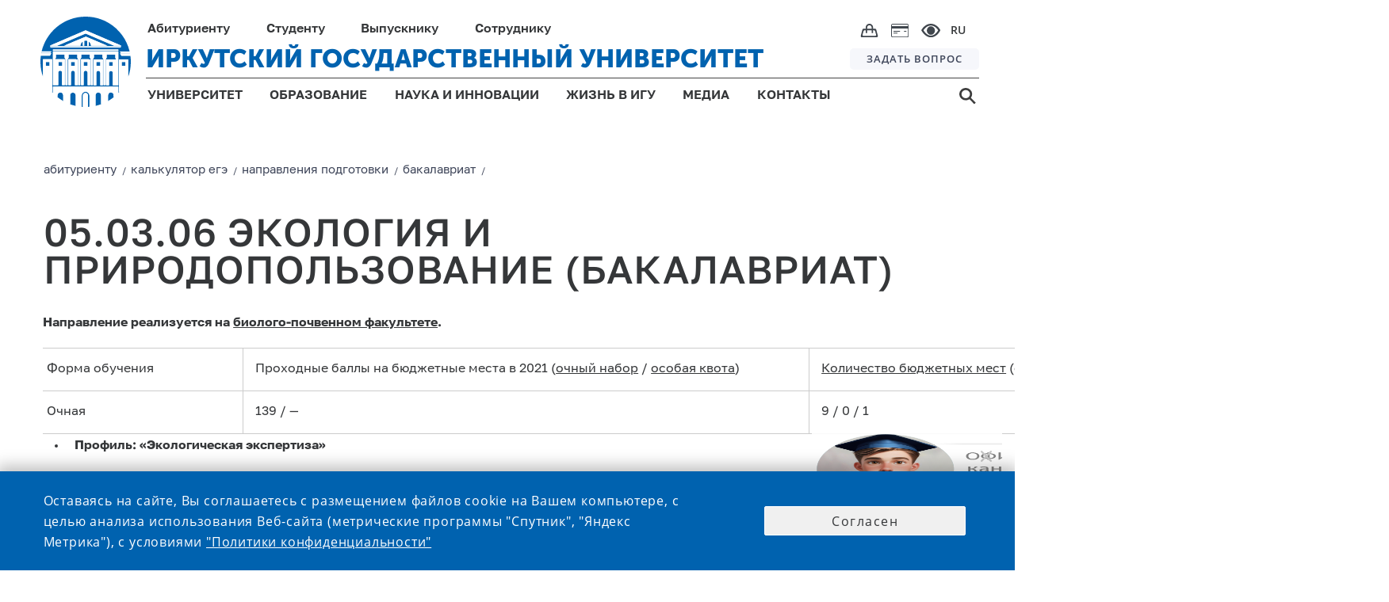

--- FILE ---
content_type: text/html;charset=UTF-8
request_url: https://isu.ru/Abitur/calc_ege/directions/bachelor/050306/
body_size: 16369
content:
<!DOCTYPE html>
<html lang="ru" class="noscript ">

<head>

    <!-- Yandex.Metrika counter -->
    <script type="text/javascript">
        (function (m, e, t, r, i, k, a) {
            m[i] = m[i] || function () {
                (m[i].a = m[i].a || []).push(arguments)
            };
            m[i].l = 1 * new Date();
            k = e.createElement(t), a = e.getElementsByTagName(t)[0], k.async = 1, k.src = r, a.parentNode.insertBefore(k, a)
        })
        (window, document, "script", "https://mc.yandex.ru/metrika/tag.js", "ym");

        ym(73895566, "init", {
            clickmap: true,
            trackLinks: true,
            accurateTrackBounce: true
        });
    </script>
    <noscript>
        <div><img src="https://mc.yandex.ru/watch/73895566" style="position:absolute; left:-9999px;" alt=""/></div>
    </noscript>
    <!-- /Yandex.Metrika counter -->

    <!-- VC.Metrika counter -->
    <script type="text/javascript">!function () {
        var t = document.createElement("script");
        t.type = "text/javascript", t.async = !0, t.src = "https://vk.com/js/api/openapi.js?168", t.onload = function () {
            VK.Retargeting.Init("VK-RTRG-505511-bYJXZ"), VK.Retargeting.Hit()
        }, document.head.appendChild(t)
    }();</script>
    <noscript><img src="https://vk.com/rtrg?p=VK-RTRG-505511-bYJXZ" style="position:fixed; left:-999px;" alt=""/></noscript>
    <!-- /VC.Metrika counter -->


    <!-- Top.Mail.Ru counter -->
    <script type="text/javascript">
        var _tmr = window._tmr || (window._tmr = []);
        _tmr.push({id: "3603189", type: "pageView", start: (new Date()).getTime()});
        (function (d, w, id) {
            if (d.getElementById(id)) return;
            var ts = d.createElement("script");
            ts.type = "text/javascript";
            ts.async = true;
            ts.id = id;
            ts.src = "https://top-fwz1.mail.ru/js/code.js";
            var f = function () {
                var s = d.getElementsByTagName("script")[0];
                s.parentNode.insertBefore(ts, s);
            };
            if (w.opera == "[object Opera]") {
                d.addEventListener("DOMContentLoaded", f, false);
            } else {
                f();
            }
        })(document, window, "tmr-code");
    </script>
    <noscript>
        <div><img src="https://top-fwz1.mail.ru/counter?id=3603189;js=na" style="position:absolute;left:-9999px;" alt="Top.Mail.Ru"/></div>
    </noscript>
    <!-- /Top.Mail.Ru counter -->


<link rel="stylesheet"
      href="/export/system/modules/ru.isu.siteabsorption/resources/css/elements/messages0.css"/>
<script src="/export/system/modules/ru.isu.siteabsorption/resources/js/global_function_pack.js"></script><title>05.03.06 ЭКОЛОГИЯ И ПРИРОДОПОЛЬЗОВАНИЕ (БАКАЛАВРИАТ)</title>

<meta charset="UTF-8">
<meta http-equiv="X-UA-Compatible" content="IE=edge">

<meta name="viewport" content="width=device-width, initial-scale=1.0, viewport-fit=cover">
<meta name="robots" content="index, follow">
<meta name="revisit-after" content="7 days">

<title>ИГУ - 05.03.06 ЭКОЛОГИЯ И ПРИРОДОПОЛЬЗОВАНИЕ (БАКАЛАВРИАТ)</title>

            <meta name="description" content="05.03.06 ЭКОЛОГИЯ И ПРИРОДОПОЛЬЗОВАНИЕ (БАКАЛАВРИАТ) / Направление реализуется на биолого-почвенном факультете. / Форма обучения / Проходные баллы на бюджетные места в 2021 (очный набор / особая квота) / Количество бюджетных мест (общий конкурс / целевой ..."/>
        <meta name="keywords"
              content="Университет, Иркутск, ИГУ, высшее образование, диплом, студент, абитуриент, обучение, экзамены, стратегия, развитие"/>

        <link rel="icon" type="image/png"
              href="/system/modules/ru.isu.siteabsorption/resources/img/ico/favicon.ico"/>
        <style>
            .visual .effect-box div {
                border-radius: 0px !important;
            }

            .square-col .content {
                border-radius: 0px !important;
            }

            [v-cloak] {
                display: none;
            }

            #vt0 .displayButton {
                display: none;
            }

        </style>

        <noscript>
            <style>html.noscript .hide-noscript {
                display: none;
            }</style>
        </noscript>


        <meta name="twitter:card" content="summary_large_image"/>

        <meta name="twitter:title"
              content="ИГУ - 05.03.06 ЭКОЛОГИЯ И ПРИРОДОПОЛЬЗОВАНИЕ (БАКАЛАВРИАТ)">
        <meta name="twitter:description"
              content="05.03.06 ЭКОЛОГИЯ И ПРИРОДОПОЛЬЗОВАНИЕ (БАКАЛАВРИАТ) / Направление реализуется на биолого-почвенном факультете. / Форма обучения / Проходные баллы на бюджетные места в 2021 (очный набор / особая квота) / Количество бюджетных мест (общий конкурс / целевой ...">
        <meta name="twitter:image:src"
              content="">
        <meta name="twitter:domain"
              content="www.isu.ru">

        <meta property="og:type" content="article"/>
        <meta property="og:locale" content="ru_RU"/>
        <meta property="og:site_name"
              content="официальный сайт ФГБОУ ВО «Иркутский государственный университет»">
        <meta property="og:url" content="https://isu.ru/Abitur/calc_ege/directions/bachelor/050306/index.html"/>
        <meta property="og:title"
              content="ИГУ - 05.03.06 ЭКОЛОГИЯ И ПРИРОДОПОЛЬЗОВАНИЕ (БАКАЛАВРИАТ)">
        <meta property="og:description"
              content="05.03.06 ЭКОЛОГИЯ И ПРИРОДОПОЛЬЗОВАНИЕ (БАКАЛАВРИАТ) / Направление реализуется на биолого-почвенном факультете. / Форма обучения / Проходные баллы на бюджетные места в 2021 (очный набор / особая квота) / Количество бюджетных мест (общий конкурс / целевой ...">
        <meta property="og:locale" content="ru_RU">
        <meta property="og:image"
              content="">
        <meta property="og:image:width" content="968">
        <meta property="og:image:height" content="504">

        <script>
                var DISABLE_GLOBAL_EXTRAJSCSS = false;
                if ("false" === "true") DISABLE_GLOBAL_EXTRAJSCSS = true;
            </script>

        <meta name="sputnik-verification" content="0AP5YYLykx3RQqCz"/>


        <script type="text/javascript"
                    src="/export/system/modules/ru.isu.siteabsorption/resources/js/vue.min.js"></script>
            <script type="text/javascript"
                    src="/export/system/modules/ru.isu.siteabsorption/resources/js/vuex3.js"></script>

            <script type="text/javascript">
                Vue.use(Vuex);
                var store = new Vuex.Store({
                    state: {},
                    mutations: {}
                });
            </script>

        <script src="/export/system/modules/ru.isu.siteabsorption/resources/js/jquery-3.4.1.min.js"></script>
        <script src="/export/system/modules/ru.isu.siteabsorption/resources/js/js.cookie.min.js"></script>
        <link rel="stylesheet" async
                  href="/export/system/modules/ru.isu.siteabsorption/resources/css/quasar.min.css"/>

            <script async type="text/javascript"
                    src="/export/system/modules/ru.isu.siteabsorption/resources/js/lodash.min.js"></script>

            <script async type="text/javascript"
                    src="/export/system/modules/ru.isu.siteabsorption/resources/js/axios.min.js"></script>

            <script async
                    src="/export/system/modules/ru.isu.siteabsorption/resources/js/global_components_pack.js"></script>


        <link rel="stylesheet"
      href="/export/system/modules/ru.isu.siteabsorption/resources/fontawesome/css/all.min.css"/>

<link rel="stylesheet"
      href="/export/system/modules/ru.isu.siteabsorption/resources/css/normalize.css_1933402.css"/>

<link rel="stylesheet"
      href="/export/system/modules/ru.isu.siteabsorption/resources/css/elements/messages0.css"/>

<link rel="stylesheet"
      href="/export/system/modules/ru.isu.siteabsorption/resources/css/page-maintitle.css"/>
<link rel="stylesheet"
      href="/export/system/modules/ru.isu.siteabsorption/resources/css/page-maincontainer.css"/>
<link rel="stylesheet"
      href="/export/system/modules/ru.isu.siteabsorption/resources/css/breadcrumb_nav.css"/>
<link rel="stylesheet"
      href="/export/system/modules/ru.isu.siteabsorption/resources/css/synchro_width_container.css"/>
<link rel="stylesheet"
      href="/export/system/modules/ru.isu.siteabsorption/resources/css/page-leftcontainer.css"/>
<link rel="stylesheet"
      href="/export/system/modules/ru.isu.siteabsorption/resources/css/page-rightcontainer.css"/>
<link rel="stylesheet"
      href="/export/system/modules/ru.isu.siteabsorption/resources/css/header-elements-set.css"/>
<link rel="stylesheet"
      href="/export/system/modules/ru.isu.siteabsorption/resources/css/footer-elements-set.css"/>
<link rel="stylesheet"
      href="/export/system/modules/ru.isu.siteabsorption/resources/css/flexgrid-type1.css"/>
<link rel="stylesheet"
      href="/export/system/modules/ru.isu.siteabsorption/resources/css/modifiers.css"/>
<link rel="stylesheet"
      href="/export/system/modules/ru.isu.siteabsorption/resources/css/elements/containers-row.css"/>
<link rel="stylesheet"
      href="/export/system/modules/ru.isu.siteabsorption/resources/css/elements/cards_to_rows.css"/>
<link rel="stylesheet"
      href="/export/system/modules/ru.isu.siteabsorption/resources/css/inform-classes.css"/>
<link rel="stylesheet"
      href="/export/system/modules/ru.isu.siteabsorption/resources/css/special.css"/>



<link rel="stylesheet" href="/export/sites/isu/.content/_globallcss/finish.css"/>
    <style>
            /*b progress_bar*/
            body div.q-loading-bar {
                position: fixed;
                z-index: 9998;
                transition: transform 0.5s cubic-bezier(0, 0, 0.2, 1), opacity 0.5s;
                background: #ffb405;
                height: 2px !important;
            }

            /*progress_bar e*/
        </style>

        <style>
                body div.q-loading-bar.q-loading-bar--top {
                    background: transparent;
                }
            </style>
        </head>

<body class="thisSecondPage  " data-disable-vt0auto="false">
    <script>console.log("name:", "index.html")</script>
    <script>console.log("name:", "true")</script>
    <div>

            <div style="display:none">/Abitur/calc_ege/directions/bachelor/050306/</div>

                <div id="vt1">

                <div>
                    <div  id="pagectrl" ><div>

        <div style="clear:both;"></div>
            </div>

</div></div>

                    <header>
                <div id="header-container" class="header-place">

                    <div>


            <div class="HeaderBox">


            <div  class="HeaderBlock">

                <div class="logoBlockOverlapL1"></div>
                <div class="logoBlockOverlapL2"></div>
                <div class="logoBlockOverlapL3"></div>
                <div class="logoBlockOverlapL4"></div>
                <div class="logoBlockOverlapL5"></div>

                    <div >

                                <div class="Logo_box"><a href="https://isu.ru"><div class="logo"></div></a></div></div><div class="navig">
                    <div class="Head-FirstString">
                            <ul class="PersonNav">
                            <li class="Header_MainPunctMenu_noLink">

                                    <span> Абитуриенту</span><div   class="submenu_background">
                                            <div class="header_dropdown-group min-width-20vw max-width-25vw"><h5><a class="ColorText_Yellow" href="/Abitur/rating/main/">Списки поступающих</a></h5>
<h5><a href="/Abitur/pk2026/main/">ПРИЕМНАЯ КАМПАНИЯ 2026</a></h5>
<ul>
<li><a href="/Abitur/pk2026/bachelor/main/">Бакалавриат и специалитет</a></li>
<li><a href="/Abitur/pk2026/master/main/">Магистратура</a></li>
<li><a href="/Abitur/pk2026/graduate/main/">Аспирантура</a></li>
<li><a href="/Abitur/pk2026/college/main/">Среднее профессиональное образование</a></li>
</ul>
<h5><a href="/Abitur/calc_ege/main/">Калькулятор ЕГЭ</a></h5>
<h5><a href="/Abitur/calendar/cal/">Календарь абитуриента</a></h5></div>
                                                <div class="header_dropdown-group min-width-20vw max-width-25vw"><h5><a href="https://openday.isu.ru/exhomeland" target="_blank" rel="noopener">Конкурс «Исследуя родной край»</a></h5>
<h5><a href="https://openday.isu.ru/" target="_blank" rel="noopener">Проекты для абитуриентов</a></h5>
<h5><a href="/Abitur/pk2025/celevoe_2025/">О целевом обучении</a></h5>
<h5><a href="https://courses.isu.ru/" target="_blank" rel="noopener">Подготовительные курсы</a></h5>
<h5><a href="https://my.isu.ru/campus">Информация об общежитиях</a></h5>
<h5><a href="/ru/education/SWO_edu/" target="_blank" rel="noopener">Участникам СВО</a></h5>
<h5><a href="/Abitur/checkHostel/" target="_blank" rel="noopener">Заселение в общежитие 1 курса</a></h5></div>
                                                <div class="header_dropdown-group min-width-20vw max-width-25vw"><!--<h5><a href="https://isu.ru/Abitur/rating/main/">Списки поступающих</a></h5>
<h5><a href="https://lka.isu.ru/" target="_blank" rel="noopener">Личный кабинет абитуриента</a></h5>-->
<h5><a href="/Abitur/norm_docs/">Нормативные документы</a></h5>
<h5><a href="/Abitur/punkty_priema/">Контакты и адреса</a></h5>
<h5><a href="/Abitur/pk-archive/main/">Архив приемных кампаний</a></h5>
<h5><a href="/Abitur/sendmessage/">Задать вопрос</a></h5></div>
                                                </div>
                                        </li>
                            <li class="Header_MainPunctMenu_noLink">

                                    <span> Студенту</span><div   class="submenu_background">
                                            <div class="header_dropdown-group min-width-20vw max-width-20vw"><h5>Обучение</h5>
<ul>
<li><a href="/ru/education/programs/">Образовательные программы</a></li>
<li><a href="/ru/employee/umo/norm_docs/blanki_s/">Бланки заявлений</a></li>
<li><a href="/sveden/vacant/">Вакантные места для приема (перевода)</a></li>
<li><a href="/ru/student/skidki/">Скидки на обучение</a></li>
<li><a href="/ru/science/complex/nirs/main/">Научно-исследовательская работа студентов</a></li>
<li><a href="/ru/student/payment/">Онлайн-оплата</a></li>
</ul></div>
                                                <div class="header_dropdown-group min-width-15vw max-width-20vw "><h5>Жизнь в ИГУ</h5>
<ul>
<li><a href="/ru/university/campus/main/">Кампус</a></li>
<li><a href="/ru/life/culture/main/">Культура и творчество</a></li>
<li><a href="/ru/life/sport/main/">Спорт</a></li>
<li><a href="/ru/life/student-organizations/">Студенческие организации и объединения</a></li>
<li><a href="/ru/life/grant/">Стипендия и социальная поддержка</a></li>
</ul></div>
                                                <div class="header_dropdown-group min-width-25vw max-width-45vw"><ul>
<li>
<h5><a href="https://lc.isu.ru/" target="_blank" rel="noopener">Личный кабинет студента</a></h5>
</li>
<li>
<h5><a href="/ru/university/structure/administration/vuc/main/">Военный учебный центр при ИГУ</a></h5>
</li>
<li>
<h5><a href="/ru/student/military-registration/">Воинский учет</a></h5>
</li>
<li>
<h5><a href="/ru/student/reglam/">Регламентированная информация</a></h5>
</li>
<li>
<h5><a href="https://my.isu.ru/" target="_blank" rel="noopener">Внеучебная жизнь (сайт)</a></h5>
</li>
</ul></div>
                                                </div>
                                        </li>
                            <li class="Header_MainPunctMenu_noLink">

                                    <span> Выпускнику</span><div   class="submenu_background">
                                            <div class="header_dropdown-group min-width-35vw max-width-35vw"><ul>
<li>
<h5><a href="/Abitur/pk2024/master/main/" target="_blank" rel="noopener">Магистратура</a></h5>
</li>
<li>
<h5><a href="/Abitur/pk2024/graduate/main/" target="_blank" rel="noopener">Аспирантура</a></h5>
</li>
<li>
<h5><a href="/ru/education/raising/main/">Дополнительное образование</a></h5>
</li>
</ul></div>
                                                <div class="header_dropdown-group min-width-30vw max-width-40vw"><ul>
<li>
<h5><a href="/ru/graduete/diploma_supplement/">Европейское приложение к диплому</a></h5>
</li>
<li>
<h5><a href="/ru/graduete/association/">Ассоциация выпускников ИГУ</a></h5>
</li>
<li>
<h5><a href="/ru/university/structure/administration/placement/">Трудоустройство</a></h5>
</li>
</ul></div>
                                                </div>
                                        </li>
                            <li class="Header_MainPunctMenu_noLink">

                                    <span> Сотруднику</span><div  class="submenu_background">
                                            <div class="header_dropdown-group min-width-20vw max-width-25vw"><ul>
<li>
<h5><a href="/ru/employee/umo/">Учебная деятельность</a></h5>
</li>
<li>
<h5><a href="/ru/employee/license/main/">Подготовка к лицензированию и аккредитации</a></h5>
</li>
<li>
<h5><a href="/ru/education/raising/main/index.html">Повышение квалификации</a></h5>
</li>
<li>
<h5><a href="/ru/student/military-registration/" target="_blank" rel="noopener">Воинский учет</a></h5>
</li>
</ul></div>
                                                <div class="header_dropdown-group min-width-20vw max-width-25vw"><ul>
<li>
<h5><a href="/ru/employee/vacancy_pps/">Конкурс профессорско-преподавательского состава</a></h5>
</li>
<li>
<h5><a href="/ru/employee/vacancy_adm/">Выборы деканов и заведующих кафедрами</a></h5>
</li>
<li>
<h5><a href="/ru/employee/vacancy_nir/">Конкурс научных работников</a></h5>
</li>
</ul></div>
                                                <div class="header_dropdown-group min-width-20vw max-width-40vw"><ul>
<li>
<h5><a href="/ru/is/">Информационная система ИГУ</a></h5>
</li>
<li>
<h5><a href="/ru/employee/profkom_prep/">Профком преподавателей и сотрудников</a></h5>
</li>
<li>
<h5><a href="/ru/employee/attestation/">Аттестация научных работников</a></h5>
</li>
<li>
<h5><a href="/ru/employee/social_support_for_employees/">Меры социальной поддержки работников </a></h5>
</li>
</ul></div>
                                                </div>
                                        </li>
                            </ul><div class="ImgNav">

                            <div class="IcoBlock1">
                                <div class="OnlineShop">
                                    <a href="https://shop.isu.ru/">
                                        <img src="/system/modules/ru.isu.siteabsorption/resources/img/svg/bag.svg" title="интернет-магазин" alt="интернет-магазин">
                                    </a>
                                </div>

                                <div class="PaymentCard">
                                    <a href="/ru/student/payment/">
                                        <img src="/system/modules/ru.isu.siteabsorption/resources/img/svg/paymentcard.svg" title="онлайн-оплата" alt="онлайн-оплата">
                                    </a>
                                </div>


                                <div class="Head-eye" itemprop="copy" tabindex="0">
                                    <img src="/system/modules/ru.isu.siteabsorption/resources/img/svg/e.svg" title="версия для слабовидящих" alt="версия для слабовидящих">
                                </div>

                            </div>
                            <div class="Head-Langmenu">

                                    <div class="LanguagesSelector"><div class="currentLang">

                                    RU</div><div class = "allLanguagesPanelCss" ><div class="currentLang">

                                    RU</div><div class="otherLang">

                                            <a href="/en/">
                                            ENG</a>

                                            </div><div class="otherLang">

                                            <a href="/fr/">
                                            FRA</a>

                                            </div><div class="otherLang">

                                            <a href="/mon/">
                                            MON</a>

                                            </div><div class="otherLang">

                                            <a href="/zh/">
                                            <div  class="hieroglyphLang">中文</div></a>

                                            </div></div></div></div>
                        </div>
                    </div>
                    <div class="Head-SecondString">
                            <div class="ISU-Label">

                                <a href="https://isu.ru">ИРКУТСКИЙ ГОСУДАРСТВЕННЫЙ УНИВЕРСИТЕТ</a></div><div class="HeadQuest">

                            <a href="/ru/webforms/ip/">
                                ЗАДАТЬ ВОПРОС</a></div></div>

                    <div class="Head-ThirdString">

                            <ul  class="GenNav">
                            <li class="Header_MainPunctMenu">

                                    <a href="/ru/university/">
                                        УНИВЕРСИТЕТ</a><div   class="submenu_background">
                                            <div class="header_dropdown-group min-width-35vw"><ul>
<li>
<h5><a href="/sveden/">Сведения об образовательной организации</a></h5>
</li>
<li>
<h5><a href="/ru/university/history/">История Иркутского госуниверситета</a></h5>
</li>
<li>
<h5><a href="/ru/university/rectorat/">Ректорат</a></h5>
</li>
<li>
<h5><a href="/ru/university/structure/">Структура университета и органы управления</a></h5>
</li>
</ul></div>
                                                <div class="header_dropdown-group min-width-35vw  max-width-40vw"><ul>
<li>
<h5><a href="/ru/university/international_dep/">Международное сотрудничество</a></h5>
</li>
<li>
<h5><a href="/ru/university/strategy/">Программа стратегического развития университета</a></h5>
</li>
<li>
<h5><a href="/ru/university/accounts/">Информация о деятельности университета</a></h5>
</li>
<li>
<h5><a href="/sveden/document/">Документы</a></h5>
</li>
</ul></div>
                                                <div class="header_dropdown-group"><ul>
<li>
<h5><a href="/ru/university/structure/administration/ahch/zakupki_mto/index.html">Закупки</a></h5>
</li>
<li>
<h5><a href="/ru/university/tutorial/">Попечительский совет ИГУ</a></h5>
</li>
<li>
<h5><a href="/ru/university/elections_of_the_rector/">Выборы ректора</a></h5>
</li>
<!--	
	 <li>
	<h5><a href="https://isu.ru/ru/university/campus/">Кампус</a></h5>
 </li> 
-->
<li>
<h5><a href="/ru/webforms/ip/index.html" target="_blank" rel="noopener">Интернет-приемная</a></h5>
</li>
</ul></div>
                                                </div>
                                        </li>
                            <li class="Header_MainPunctMenu">

                                    <a href="/ru/education/">
                                        ОБРАЗОВАНИЕ</a><div   class="submenu_background">
                                            <div class="header_dropdown-group"><ul>
<li>
<h5><a href="/ru/education/programs/">Образовательные программы</a></h5>
</li>
<li>
<h5><a href="/ru/university/structure/faculties/">Институты и факультеты</a></h5>
</li>
<li>
<h5><a href="/ru/education/raising/">Дополнительное образование</a></h5>
</li>
<li>
<h5><a href="/ru/education/professional_edu/showProgramProf/">Профессиональное обучение</a></h5>
</li>
</ul></div>
                                                <div class="header_dropdown-group"><ul>
<li>
<h5><a href="/ru/education/quality_control/">Оценка качества</a></h5>
</li>
<li>
<h5><a href="/ru/university/structure/sl/sl/">Научная библиотека имени В. Г. Распутина</a></h5>
</li>
<li>
<h5><a href="/ru/education/SWO_edu/" target="_blank" rel="noopener">Участникам СВО</a></h5>
</li>
</ul></div>
                                                </div>
                                        </li>
                            <li class="Header_MainPunctMenu">

                                    <a href="/ru/science/">
                                        НАУКА И ИННОВАЦИИ</a><div   class="submenu_background">
                                            <div class="header_dropdown-group min-width-22vw max-width-22vw"><ul>
<li>
<h5><a href="/ru/science/main/">Новости науки</a></h5>
</li>
<li>
<h5><a href="/ru/science/complex/main/">Научный комплекс ИГУ</a></h5>
</li>
<li>
<h5><a href="/ru/science/asp_doct/main/">Аспирантура и докторантура</a></h5>
</li>
<li>
<h5><a href="/ru/science/boards/main/">Диссертационные советы ИГУ</a></h5>
</li>
<li>
<h5><a href="/ru/science/young_sovet/">Совет молодых ученых</a></h5>
</li>
</ul></div>
                                                <div class="header_dropdown-group min-width-25vw max-width-25vw"><ul>
<li>
<h5><a href="/ru/science/konkurs_isu/">Конкурсы и гранты ИГУ</a></h5>
</li>
<li>
<h5><a href="/ru/science/publication/">Издания ИГУ</a></h5>
</li>
<li>
<h5><a href="/ru/science/research_help/">В помощь исследователю</a></h5>
</li>
<li>
<h5><a href="/ru/science/innovation/">Инновации и прикладные разработки</a></h5>
</li>
<li>
<h5><a href="/ru/science/conference/">Научные конференции и мероприятия</a></h5>
</li>
</ul></div>
                                                <div class="header_dropdown-group min-width-30vw max-width-40vw"><ul>
<li>
<h5><a href="/ru/science/norm_docs/">Нормативная документация</a></h5>
</li>
<li>
<h5><a href="/ru/science/norm_docs/zakonodatelstvo/export/">Экспортный контроль</a></h5>
</li>
<li>
<h5><a href="/ru/science/sendmessage/">Задать вопрос проректору по НР и МД</a></h5>
</li>
<li>
<h5><a href="/ru/science/complex/project_science_and_universities/" target="_blank" rel="noopener">Национальные проекты России</a></h5>
</li>
<li>
<h5><a href="/ru/science/arhiv/main/">Архив</a>&nbsp;</h5>
</li>
</ul></div>
                                                </div>
                                        </li>
                            <li class="Header_MainPunctMenu">

                                    <a href="/ru/life/">
                                        ЖИЗНЬ В ИГУ</a><div   class="submenu_background">
                                            <div class="header_dropdown-group min-width-20vw max-width-22vw"><ul>
<li>
<h5><a href="/ru/university/campus/main/">Кампус</a></h5>
</li>
<li>
<h5><a href="/ru/life/culture/main/">Культура и творчество</a></h5>
</li>
</ul></div>
                                                <div class="header_dropdown-group min-width-20vw max-width-25vw"><ul>
<li>
<h5><a href="/ru/life/sport/main/">Спорт</a></h5>
</li>
<li>
<h5><a href="/ru/life/student-organizations/">Студенческие организации и объединения</a></h5>
</li>
</ul></div>
                                                <div class="header_dropdown-group"><ul>
<li>
<h5><a href="/ru/life/grant/">Стипендия и социальная поддержка</a></h5>
</li>
</ul></div>
                                                </div>
                                        </li>
                            <li class="Header_MainPunctMenu">

                                    <a href="/ru/media/">
                                        МЕДИА</a><div   class="submenu_background">
                                            <div class="header_dropdown-group min-width-20vw max-width-22vw"><ul>
<li>
<h5><a href="/ru/news/">Новости</a></h5>
</li>
<li>
<h5><a href="/ru/announces/">Календарь</a></h5>
</li>
<li>
<h5><a href="/ru/media/newspaper/main/">Газета «Иркутский университет»</a></h5>
</li>
</ul></div>
                                                <div class="header_dropdown-group min-width-20vw max-width-25vw"><ul>
<li>
<h5><a href="/ru/photogallery/all/" target="_blank" rel="noopener">Фотогалерея</a></h5>
</li>
<li>
<h5><a href="/ru/videogallery/playlists/all/">Видеогалерея</a></h5>
</li>
<li>
<h5><a href="/ru/media/style/">Фирменный стиль</a></h5>
</li>
</ul></div>
                                                </div>
                                        </li>
                            <li class="Header_MainPunctMenu_Empty">

                                    <a href="/ru/contacts/">
                                        КОНТАКТЫ</a></li>
                            </ul><div class="Head-Search">

                            <a href="/search/">
                                <img src="/system/modules/ru.isu.siteabsorption/resources/img/svg/s.svg"/>
                                </a></div></div>
                </div>

            </div>

            <div  class="m_HeaderBlock">
                <div class="m_FirstString">

                    <div class="m_FirstNavigationBlock">
                        <div class="m_HeadSearch">

                            <a href="/search/">
                                <img src="/system/modules/ru.isu.siteabsorption/resources/img/svg/m_s.svg" title="поиск" alt="поиск">
                            </a>
                        </div>
                        <div class="m_OnlineShop">
                            <a href="https://shop.isu.ru/">
                                <img src="/system/modules/ru.isu.siteabsorption/resources/img/svg/m_bag.svg" title="интернет-магазин" alt="интернет-магазин">
                            </a>
                        </div>
                        <div class="m_PaymentCard">
                            <a href="/ru/student/payment/">
                                <img src="/system/modules/ru.isu.siteabsorption/resources/img/svg/m_paymentcard.svg" title="онлайн-оплата" alt="онлайн-оплата">
                            </a>
                        </div>
                        <div class="m_HeadEye" itemprop="copy">
                            <img src="/system/modules/ru.isu.siteabsorption/resources/img/svg/m_e.svg" title="версия для слабовидящих" alt="версия для слабовидящих">
                        </div>
                        <div class="m_HeadLang">
                                <div style = "display: flex;"><div class="currentLang">

                                    <div class="twocharsLang">RU</div></div><div class = "otherLanguagesPanelCss" ><div class="otherLang">

                                            <a href="/en/">
                                            ENG</a>

                                            </div><div class="otherLang">

                                            <a href="/fr/">
                                            FRA</a>

                                            </div><div class="otherLang">

                                            <a href="/mon/">
                                            MON</a>

                                            </div><div class="otherLang">

                                            <a href="/zh/">
                                            <div  class="hieroglyphLang">中文</div></a>

                                            </div></div></div><div class="closeIcoLanguagesPanel"></div>

                        </div>
                    </div>

                </div>


                <div class="m_SecondString">
                        <div >

                                <a href="https://isu.ru"><div class="m_HeadLogo"></div></a></div><div class="m_ISU-Label">

                                <a href="https://isu.ru">ИРКУТСКИЙ ГОСУДАРСТВЕННЫЙ УНИВЕРСИТЕТ</a></div><div class="burgerIco burgerMark"></div>
                </div>
                <div class="mediaDependBurgerMenu_Wrap burgerMenu_notVisible">
                    <div class="mediaDependBurgerMenu_innerWrap">
                            <ul  class="burgerMenu">
                            <li class="menu_item">

                                     <input class="menu_check" type="checkbox" id="menu1"><label class="menu_showsub" for="menu1"></label><a href="/ru/university/">
                                        УНИВЕРСИТЕТ</a><div  class="menu_submenu">
                                            <div class="header_dropdown-group"><ul>
<li>
<h5><a href="/sveden/" target="_blank" rel="noopener">Сведения об образовательной организации</a></h5>
</li>
<li>
<h5><a href="/ru/university/history/">История Иркутского госуниверситета</a></h5>
</li>
<li>
<h5><a href="/ru/university/rectorat/">Ректорат</a></h5>
</li>
<li>
<h5><a href="/ru/university/structure/">Структура университета и органы управления</a></h5>
</li>
<li>
<h5><a href="/ru/university/international_dep/">Международное сотрудничество</a></h5>
</li>
<li>
<h5><a href="/ru/university/strategy/">Программа стратегического развития университета</a></h5>
</li>
<li>
<h5><a href="/ru/university/accounts/">Информация о деятельности университета</a></h5>
</li>
<li>
<h5><a href="/sveden/document/">Документы</a></h5>
</li>
<li>
<h5><a href="/ru/university/structure/administration/ahch/zakupki_mto/index.html">Закупки</a></h5>
</li>
<li>
<h5><a href="/ru/university/tutorial/">Попечительский совет ИГУ</a></h5>
</li>
<li>
<h5><a href="/ru/university/elections_of_the_rector/">Выборы ректора</a></h5>
</li>
<!--
	<li>
		<h5><a href="https://isu.ru/ru/university/campus/">Кампус</a></h5>
	</li>
	-->
<li>
<h5><a href="/ru/webforms/ip/index.html" target="_blank" rel="noopener">Интернет-приемная</a></h5>
</li>
</ul></div>
                                                </div>
                                        </li>
                            <li class="menu_item">

                                     <input class="menu_check" type="checkbox" id="menu2"><label class="menu_showsub" for="menu2"></label><a href="/ru/education/">
                                        ОБРАЗОВАНИЕ</a><div  class="menu_submenu">
                                            <div class="header_dropdown-group"><ul>
<li>
<h5><a href="/ru/education/programs/" target="_blank" rel="noopener">Образовательные программы</a></h5>
</li>
<li>
<h5><a href="/ru/university/structure/faculties/main/">Институты и факультеты</a></h5>
</li>
<li>
<h5><a href="/ru/education/raising/">Дополнительное образование</a></h5>
</li>
<li>
<h5><a href="/ru/education/professional_edu/showProgramProf/">Профессиональное обучение</a></h5>
</li>
<li>
<h5><a href="/ru/education/quality_control/">Оценка качества</a></h5>
</li>
<li>
<h5><a href="/ru/university/structure/sl/sl/">Научная библиотека имени В. Г. Распутина</a></h5>
</li>
</ul></div>
                                                </div>
                                        </li>
                            <li class="menu_item">

                                     <input class="menu_check" type="checkbox" id="menu3"><label class="menu_showsub" for="menu3"></label><a href="/ru/science/">
                                        НАУКА И ИННОВАЦИИ</a><div  class="menu_submenu">
                                            <div class="header_dropdown-group"><ul>
<li>
<h5><a href="/ru/science/main/">Новости науки</a></h5>
</li>
<li>
<h5><a href="/ru/science/complex/main/">Научный комплекс ИГУ</a></h5>
</li>
<li>
<h5><a href="/ru/science/asp_doct/main/">Аспирантура и докторантура</a></h5>
</li>
<li>
<h5><a href="/ru/science/boards/main/">Диссертационные советы ИГУ</a></h5>
</li>
<li>
<h5><a href="/ru/science/young_sovet/">Совет молодых ученых</a></h5>
</li>
<li>
<h5><a href="/ru/science/konkurs_isu/">Конкурсы и гранты ИГУ</a></h5>
</li>
<li>
<h5><a href="/ru/science/publication/">Издания ИГУ</a></h5>
</li>
<li>
<h5><a href="/ru/science/research_help/">В помощь исследователю</a></h5>
</li>
<li>
<h5><a href="/ru/science/innovation/">Инновации и прикладные разработки</a></h5>
</li>
<li>
<h5><a href="/ru/science/conference/">Научные конференции и мероприятия</a></h5>
</li>
<li>
<h5><a href="/ru/science/norm_docs/">Нормативная документация</a></h5>
</li>
<li>
<h5><a href="/ru/science/norm_docs/zakonodatelstvo/export/">Экспортный контроль</a></h5>
</li>
<li>
<h5><a href="/ru/science/sendmessage/">Задать вопрос проректору по НР и МД</a></h5>
</li>
<li>
<h5><a href="/ru/science/complex/project_science_and_universities/" target="_blank" rel="noopener">Национальные проекты России</a></h5>
</li>
<li>
<h5><a href="/ru/science/arhiv/main/">Архив</a>&nbsp;</h5>
</li>
</ul></div>
                                                </div>
                                        </li>
                            <li class="menu_item">

                                     <input class="menu_check" type="checkbox" id="menu4"><label class="menu_showsub" for="menu4"></label><a href="/ru/life/">
                                        ЖИЗНЬ В ИГУ</a><div  class="menu_submenu">
                                            <div class="header_dropdown-group"><ul>
<li>
<h5><a href="/ru/university/campus/main/">Кампус</a></h5>
</li>
<li>
<h5><a href="/ru/life/culture/">Культура и творчество</a></h5>
</li>
<li>
<h5><a href="/ru/life/sport/">Спорт</a></h5>
</li>
<li>
<h5><a href="/ru/life/student-organizations/">Студенческие организации и объединения</a></h5>
</li>
<li>
<h5><a href="/ru/life/grant/">Стипендия и социальная поддержка</a></h5>
</li>
</ul></div>
                                                </div>
                                        </li>
                            <li class="menu_item">

                                     <input class="menu_check" type="checkbox" id="menu5"><label class="menu_showsub" for="menu5"></label><a href="/ru/media/">
                                        МЕДИА</a><div  class="menu_submenu">
                                            <div class="header_dropdown-group"><ul>
<li>
<h5><a href="/ru/news/">Новости</a></h5>
</li>
<li>
<h5><a href="/ru/announces/">Календарь</a></h5>
</li>
<li>
<h5><a href="/ru/photogallery/all/" target="_blank" rel="noopener">Фотогалерея</a></h5>
</li>
<li>
<h5><a href="/ru/videogallery/playlists/all/">Видеогалерея</a></h5>
</li>
<li>
<h5><a href="/ru/media/newspaper/main/">Газета «Иркутский университет»</a></h5>
</li>
<li>
<h5><a href="/ru/media/style/">Фирменный стиль</a></h5>
</li>
</ul></div>
                                                </div>
                                        </li>
                            <li class="menu_item_noSubmenu">

                                    <label class="menu_showsub_noSubmenu" for="menu6"></label><a href="/ru/contacts/">
                                        КОНТАКТЫ</a></li>
                            </ul><ul  class="burgerMenu">
                            <li class="menu_item">

                                     <input class="menu_check" type="checkbox" id="menu7"><label class="menu_showsub" for="menu7"></label><span> АБИТУРИЕНТУ</span><div  class="menu_submenu">
                                            <div class="header_dropdown-group"><ul>
<li>
<h5><a class="ColorText_Yellow" href="/Abitur/rating/main/">Списки поступающих</a></h5>
</li>
<li>
<h5><a href="/Abitur/pk2026/main/">ПРИЕМНАЯ КАМПАНИЯ 2026</a></h5>
</li>
<li>
<ul>
<li><a href="/Abitur/pk2026/bachelor/main/">Бакалавриат и специалитет</a></li>
<li><a href="/Abitur/pk2026/master/main/">Магистратура</a></li>
<li><a href="/Abitur/pk2026/graduate/main/">Аспирантура</a></li>
<li><a href="/Abitur/pk2026/college/main/">Среднее профессиональное образование</a></li>
</ul>
</li>
<li>
<h5><a href="/Abitur/calc_ege/main/">Калькулятор ЕГЭ</a></h5>
</li>
<li>
<h5><a href="/Abitur/calendar/cal/">Календарь абитуриента</a></h5>
</li>
</ul>
<p>&nbsp;</p>
<ul>
<li>
<h5><a href="https://openday.isu.ru/exhomeland" target="_blank" rel="noopener">Конкурс «Исследуя родной край»</a></h5>
</li>
<li>
<h5><a href="https://openday.isu.ru/" target="_blank" rel="noopener">Проекты для абитуриентов</a></h5>
</li>
<li>
<h5><a href="/Abitur/pk2025/celevoe_2025/">О целевом обучении</a></h5>
</li>
<li>
<h5><a href="https://courses.isu.ru/" target="_blank" rel="noopener">Подготовительные курсы</a></h5>
</li>
<li>
<h5><a href="https://my.isu.ru/campus">Информация об общежитиях</a></h5>
</li>
<li>
<h5><a href="/Abitur/checkHostel/" target="_blank" rel="noopener">Заселение в общежитие 1 курса</a></h5>
</li>
</ul>
<p>&nbsp;</p>
<ul><!--<li>
 <h5><a href="https://isu.ru/Abitur/rating/main/">Списки поступающих</a></h5>
 </li>-->
<li style="display: none;">
<h5><a href="https://lka.isu.ru/" target="_blank" rel="noopener">Личный кабинет абитуриента</a></h5>
</li>
<li>
<h5><a href="/Abitur/norm_docs/">Нормативные документы</a></h5>
</li>
<li>
<h5><a href="/Abitur/punkty_priema/">Контакты и адреса</a></h5>
</li>
<li>
<h5><a href="/Abitur/pk-archive/main/">Архив приемных кампаний</a></h5>
</li>
<li>
<h5><a href="/Abitur/sendmessage/">Задать вопрос</a></h5>
</li>
</ul></div>
                                                </div>
                                        </li>
                            <li class="menu_item">

                                     <input class="menu_check" type="checkbox" id="menu8"><label class="menu_showsub" for="menu8"></label><span> СТУДЕНТУ</span><div  class="menu_submenu">
                                            <div class="header_dropdown-group"><h5>Обучение</h5>
<ul>
<li><a href="/ru/education/programs/" target="_blank" rel="noopener">Образовательные программы</a></li>
<li><a href="/ru/employee/umo/norm_docs/blanki_s/">Бланки заявлений</a></li>
<li><a href="/sveden/vacant/" target="_blank" rel="noopener">Вакантные места для приема (перевода)</a></li>
<li><a href="/ru/student/skidki/">Скидки на обучение</a></li>
<li><a href="/ru/student/payment/">Онлайн-оплата</a></li>
<li><a href="/ru/science/complex/nirs/main/">Научно-исследовательская работа студентов</a></li>
</ul>
<h5>Жизнь в ИГУ</h5>
<ul>
<li><a href="/ru/university/campus/main/">Кампус</a></li>
<li><a href="/ru/life/culture/">Культура и творчество</a></li>
<li><a href="/ru/life/sport/">Спорт</a></li>
<li><a href="/ru/life/student-organizations/">Студенческие организации и объединения</a></li>
<li><a href="/ru/life/grant/">Стипендия и социальная поддержка</a></li>
</ul>
<h5><a href="https://lc.isu.ru/" target="_blank" rel="noopener">Личный кабинет студента</a></h5>
<h5><a href="/ru/university/structure/administration/vuc/main/">Военный учебный центр при ИГУ</a></h5>
<h5><a href="/ru/student/military-registration/">Воинский учет</a></h5>
<h5><a href="/ru/student/reglam/">Регламентированная информация</a></h5>
<h5><a href="https://my.isu.ru/" target="_blank" rel="noopener">Внеучебная жизнь (сайт)</a></h5>
<h5>&nbsp;</h5></div>
                                                </div>
                                        </li>
                            <li class="menu_item">

                                     <input class="menu_check" type="checkbox" id="menu9"><label class="menu_showsub" for="menu9"></label><span> ВЫПУСКНИКУ</span><div  class="menu_submenu">
                                            <div class="header_dropdown-group"><ul>
<li>
<h5><a href="/Abitur/pk2024/master/main/" target="_blank" rel="noopener">Магистратура</a></h5>
</li>
<li>
<h5><a href="/Abitur/pk2024/graduate/main/" target="_blank" rel="noopener">Аспирантура</a></h5>
</li>
<li>
<h5><a href="/ru/education/raising/main/index.html">Дополнительное образование</a></h5>
</li>
<li>
<h5><a href="/ru/graduete/diploma_supplement/">Европейское приложение к диплому</a></h5>
</li>
<li>
<h5><a href="/ru/graduete/association/">Ассоциация выпускников ИГУ</a></h5>
</li>
<li>
<h5><a href="/ru/university/structure/administration/placement/">Трудоустройство</a></h5>
</li>
</ul></div>
                                                </div>
                                        </li>
                            <li class="menu_item">

                                     <input class="menu_check" type="checkbox" id="menu10"><label class="menu_showsub" for="menu10"></label><span> СОТРУДНИКУ</span><div  class="menu_submenu">
                                            <div class="header_dropdown-group"><ul>
<li>
<h5><a href="/ru/employee/umo/">Учебная деятельность</a></h5>
</li>
<li>
<h5><a href="/ru/employee/license/main/">Подготовка к лицензированию и аккредитации</a></h5>
</li>
<li>
<h5><a href="/ru/education/raising/main/index.html">Повышение квалификации</a></h5>
</li>
<li>
<h5><a href="/ru/employee/vacancy_pps/">Конкурс профессорско-преподавательского состава</a></h5>
</li>
<li>
<h5><a href="/ru/employee/vacancy_adm/">Выборы деканов и заведующих кафедрами</a></h5>
</li>
<li>
<h5><a href="/ru/employee/vacancy_nir/">Конкурс научных работников</a></h5>
</li>
<li>
<h5><a href="/ru/is/">Информационная система ИГУ</a></h5>
</li>
<li>
<h5><a href="/ru/employee/profkom_prep/">Профком преподавателей и сотрудников</a></h5>
</li>
<li>
<h5><a href="/ru/student/military-registration/" target="_blank" rel="noopener">Воинский учет</a></h5>
</li>
</ul></div>
                                                </div>
                                        </li>
                            </ul><ul  class="burgerMenu">
                            <li class="menu_item_noSubmenu">

                                    <label class="menu_showsub_noSubmenu" for="menu11"></label><a href="/ru/webforms/ip/">
                                        ЗАДАТЬ ВОПРОС</a></li>
                            </ul></div>
                </div>
            </div>


        </div>


        <div style="clear:both;"></div>


    </div>
</div>
            </header>
<div class="decorative_Band01"></div>

                <div id="mainContentBlock" class="contentBlock">

                    <div id="showWaiting" class="ShowWaiting" style="display: none;">

                        <div class="svg-loader">
  <svg class="svg-container" height="200" width="200" viewBox="0 0 200 200">
    <circle class="loader-svg bg" cx="100" cy="100" r="90"></circle>
    <circle class="loader-svg animate" cx="100" cy="100" r="90"></circle>
  </svg>
</div></div>
                    <div id="showOk" class="ShowOk" style="display: none;">
                        <div class="svg-ok-place">
  <svg class="svg-container" height="208" width="208" viewBox="-4 -4 208 208">
  <circle class="svg-ok-symbol bg" r="104" cx="100" cy="100"></circle>
<path class="svg-ok-symbol" d="M100,0c55.2,0,100,44.8,100,100s-44.8,100-100,100S0,155.2,0,100S44.8,0,100,0z M100,8.3
	c50.6,0,91.7,41.1,91.7,91.7s-41.1,91.7-91.7,91.7S8.3,150.6,8.3,100S49.4,8.3,100,8.3z M158.3,70.5l-75,79.7l-41.6-48.9l6.3-5.4
	l35.6,41.8l68.7-72.9C152.3,64.8,158.3,70.5,158.3,70.5z"/>
</svg>
</div>


</div>

                        <div id="breadcrumb-container">
                            <div>

        <div class="textUnit_Text breadcrumb_nav_set_n1">
                <a href="/Abitur/main/"><span>Абитуриенту</span></a>
                        <span> &nbsp;/&nbsp; </span>
                    <a href="/Abitur/calc_ege/main/"><span>Калькулятор ЕГЭ</span></a>
                    <span> &nbsp;/&nbsp; </span>
                <a href="/Abitur/calc_ege/directions/bachelor/010302/"><span>Направления подготовки</span></a>
                    <span> &nbsp;/&nbsp; </span>
                <a href="/Abitur/calc_ege/directions/bachelor/010302/"><span>Бакалавриат</span></a>
                    <span> &nbsp;/&nbsp; </span>
                </div>
        <div style="display: none;">2</div>


        <div style="clear:both;"></div>

    </div>
</div>
                    <div class="mainBlock_Title">

                            <div class="rightBlock">

                                <div  id="pagetitle-container" class="mainContainer_Title" ></div></div>
                        </div>

                        <article style="min-height: 50vh;">


                            <div id="mainBlock" class="mainBlock">
                                <div id="rightBlock" class="rightBlock">


                                    <q-layout
                                                    style="padding:0; margin:0; display:block; width: 100%; min-height: max-content;">

                                                <div  id="maincontent-container" class="mainContainer " ><div>
 <div class="textUnit_Text"  >
                <h1>05.03.06 ЭКОЛОГИЯ И ПРИРОДОПОЛЬЗОВАНИЕ (БАКАЛАВРИАТ)</h1>
<p><strong>Направление реализуется на <a href="/Abitur/calc_ege/departments/bpf/index.html">биолого-почвенном факультете</a>.</strong></p>
<table style="height: 109px;" border="1" width="1698" cellspacing="1" cellpadding="1">
<tbody>
<tr>
<td style="width: 252.047px;">Форма обучения</td>
<td style="width: 714.812px;">Проходные баллы на бюджетные места в 2021 (<a href="/export/sites/isu/Abitur/pk-archive/pk2022/.galleries/docs/docs_bak_2022/proh_ball_bak_2022/proh.ball_och_B_22.pdf">очный набор</a> / <a href="/export/sites/isu/Abitur/pk-archive/pk2022/.galleries/docs/docs_bak_2022/proh_ball_bak_2022/proh.ball_och-OP_B_22.pdf">особая квота</a>)</td>
<td style="width: 731.141px;"><a href="/export/sites/isu/Abitur/pk-archive/pk2022/.galleries/docs/docs_bak_2022/new_bak_plan.pdf">Количество бюджетных мест</a> (общий конкурс / целевой прием / особая квота)</td>
</tr>
<tr>
<td style="width: 252.047px;">Очная</td>
<td style="width: 714.812px;">139 / —</td>
<td style="width: 731.141px;">
<p>9 / 0 / 1</p>
</td>
</tr>
</tbody>
</table>
<ul>
<li><strong>Профиль: «Экологическая экспертиза»</strong></li>
</ul>
<p><strong>Результаты ЕГЭ</strong></p>
<ol>
<li>Биология</li>
<li>Русский язык</li>
<li>Математика (проф.) / География</li>
</ol>
<p><strong>Вступительные испытания</strong></p>
<ol>
<li>Биология (экология)</li>
<li>Русский язык</li>
<li>География (география материков и океанов)</li>
</ol>
<p>Экологи-эксперты знают основы, современные достижения и проблемы экологической науки. Могут применить свои силы в решении медицинских, сельскохозяйственных и экологических проблем. Владеют основами теории и практики специальных дисциплин экологической экспертизы. Знают особенности распространения организмов, их роль в экосистемах и биосфере, используют эти знания в проведении экспертной оценки и ликвидации последствий антропогенных загрязнений окружающей среды.</p>
<p>Выпускники могут разрабатывать и применять в практической деятельности основные методики оценки экологического риска. Подготовлены к деятельности по охране и использованию объектов биологического многообразия, к работе в области экспертной оценки экологического состояния среды, пищевых объектов и биосырья, к научно-производственной и контрольно-ревизионной деятельности. Владеют широким спектром методов описания, классификации, сбора, использования и экспертной оценки биоматериала.</p></div>


        <div style="clear:both;"></div>
    </div>
</div><!-- place QPageScroller at end of page -->
                                                <q-page-scroller position="bottom-right" :scroll-offset="150"
                                                                 :offset="[15, 15]"
                                                                 :duration="600"
                                                                 v-cloak>
                                                    <q-btn padding="12px 12px" :ripple="false" unelevated
                                                           class="btn--q-page-scroller"
                                                    >
                                                        <q-avatar size="1em">
                                                            <img src="/system/modules/ru.isu.siteabsorption/resources/img/svg/icon-arrow-up01.svg">
                                                        </q-avatar>

                                                    </q-btn>
                                                </q-page-scroller>

                                            </q-layout>

                                            </div>
                            </div>


                        </article>

                    <!-- place QPageScroller at end of page -->
                        </div>

                    <div>

    <div id="footer-container">


        <div>

        <div class="Foot-Cont">

            <div class="Above-Footer">
                        <div class="f_MenuS Above-Foot-Cont " >

                                <div class="f_MenuSUnit Above-Foot-Text ">
                                    <a href="/ru/webforms/ip/index.html" target="_blank">
                                        Интернет-Приемная</a></div>

                            <div class="f_MenuSUnit Above-Foot-Text ">
                                    <a href="http://library.isu.ru/" target="_blank">
                                        Научная библиотека имени В.Г. Распутина</a></div>

                            <div class="f_MenuSUnit Above-Foot-Text ">
                                    <a href="/ru/_appeals/index.html" target="_blank">
                                        Обращения граждан</a></div>

                            <div class="f_MenuSUnit Above-Foot-Text ">
                                    <a href="http://security.isu.ru/ru/index.html" target="_blank">
                                        Комплексная безопасность</a></div>

                            </div></div>
            <footer>
                <div class="Foot-FlexCont">

                        <div class="Foot-Logo"><img src="/system/modules/ru.isu.siteabsorption/resources/img/svg/footer-logo.svg"></div><div class="f_MenuB Foot-Contacts "
                            >
                                    <h2>Контакты</h2>
<p><strong>664003 г. Иркутск, ул. Карла Маркса, 1</strong></p>
<p><strong>Канцелярия:</strong> (3952) 521-931, <a href="mailto:office@admin.isu.ru">office@admin.isu.ru</a></p>
<p><strong>Приемная комиссия:</strong> (3952) 521-555, 521-777, <a href="mailto:priem@isu.ru">priem@isu.ru</a></p>
<p><strong>Пресс-служба:</strong> (3952) 521-971, <a href="mailto:isupress@isu.ru">isupress@isu.ru</a></p>
<p><strong><a href="/ru/contacts/phones/">Телефонный справочник</a></strong></p></div><div class="f_MenuB Foot-Sveden "
                            >
                                    <p><a href="/sveden/index.html" target="_blank" rel="noopener"><strong> Сведения об образовательной организации</strong> </a></p>
<p><a href="/ru/university/rectorat/income/"><strong> Сведения о доходах</strong> </a></p>
<p><a href="http://security.isu.ru/ru/complex/corruption/index.html" target="_blank" rel="noopener"><strong> Противодействие коррупции</strong> </a></p>
<p><a href="https://minobrnauki.gov.ru/" target="_blank" rel="noopener"><strong> Министерство науки и высшего образования РФ</strong> </a></p></div><div class="f_MenuB Foot-Social "
                            >
                                    <h2>Университет в социальных сетях</h2><div class="f_MenuB_PictsLts ">
                                            <div class="f_MenuB_PictsLt Foot-Social-First ">

                                                    <div class="f_MenuB_Pict Foot-Social-Img ">
                                                        <a href="https://vk.com/irkutskuniversity"
                                                           target="_blank">
                                                            <img src="/system/modules/ru.isu.siteabsorption/resources/img/svg/vk-3.svg"
                                                                 alt="ВКОНТАКТЕ"/>
                                                                </a></div>

                                                <div class="f_MenuB_Pict Foot-Social-Img ">
                                                        <a href="https://ok.ru/irkutskuniversity"
                                                           target="_blank">
                                                            <img src="/system/modules/ru.isu.siteabsorption/resources/img/svg/ok-3.svg"
                                                                 alt="ОДНОКЛАССНИКИ"/>
                                                                </a></div>

                                                <div class="f_MenuB_Pict Foot-Social-Img ">
                                                        <a href="https://t.me/irkutskuniversity"
                                                           target="_blank">
                                                            <img src="/system/modules/ru.isu.siteabsorption/resources/img/svg/telegram-3.svg"
                                                                 alt="TELEGRAM"/>
                                                                </a></div>

                                                <div class="f_MenuB_Pict Foot-Social-Img ">
                                                        <a href="https://rutube.ru/channel/24188772/"
                                                           target="_blank">
                                                            <img src="/system/modules/ru.isu.siteabsorption/resources/img/svg/rutube.svg"
                                                                 alt="RUTUBE"/>
                                                                </a></div>

                                                </div>

                                        <div class="f_MenuB_PictsLt Foot-Social-Second ">

                                                    <div class="f_MenuB_Pict Foot-Social-Img ">
                                                        <a href="https://www.youtube.com/c/irkutskuniversity"
                                                           target="_blank">
                                                            <img src="/system/modules/ru.isu.siteabsorption/resources/img/svg/youtube-8.svg"
                                                                 alt="YOUTUBE"/>
                                                                </a></div>

                                                <div class="f_MenuB_Pict Foot-Social-Img ">
                                                        <a href="/ru/rss_yandex_new.rss"
                                                           target="_blank">
                                                            <img src="/system/modules/ru.isu.siteabsorption/resources/img/svg/rss-3.svg"
                                                                 alt="RSS"/>
                                                                </a></div>

                                                <div class="f_MenuB_Pict Foot-Social-Img ">
                                                        <a href="https://dzen.ru/irkutskuniversity"
                                                           target="_blank">
                                                            <img src="/system/modules/ru.isu.siteabsorption/resources/img/socio/ydz-wb-ico.svg"
                                                                 alt="ЯНДЕКС-ДЗЕН"/>
                                                                </a></div>

                                                <div class="f_MenuB_Pict Foot-Social-Img ">
                                                        <a href="https://max.ru/irkutskuniversity"
                                                           target="_blank">
                                                            <img src="/system/modules/ru.isu.siteabsorption/resources/img/socio/01_d_w_3.svg"
                                                                 alt="Макс"/>
                                                                </a></div>

                                                <div class="f_MenuB_Pict Foot-Social-Img Hide ">
                                                        <div style="opacity: 0">
                                                                <img src="/system/modules/ru.isu.siteabsorption/resources/img/svg/twitter-3.svg"
                                                                     alt="TWITTER"/>
                                                            </div>
                                                            </div>

                                                </div>

                                        <div class="f_MenuB_PictsLt Foot-Social-Second ">

                                                    <div class="f_MenuB_Pict Foot-Social-Img Hide ">
                                                        <div style="opacity: 0">
                                                                <img src="/system/modules/ru.isu.siteabsorption/resources/img/svg/facebook-3.svg"
                                                                     alt="FACEBOOK"/>
                                                            </div>
                                                            </div>

                                                <div class="f_MenuB_Pict Foot-Social-Img Hide ">
                                                        <div style="opacity: 0">
                                                                <img src="/system/modules/ru.isu.siteabsorption/resources/img/svg/instagram-13.svg"
                                                                     alt="INSTAGRAM"/>
                                                            </div>
                                                            </div>

                                                </div>

                                        </div>
                                </div></div>
            </footer>
            <div class="Under-Footer">
                <div class="Under-Footer-Cont">
                    <div class="Under-Footer-Text">
                            © 1999-2026 isu.ru – официальный сайт ФГБОУ ВО «Иркутский государственный университет»</div>
                </div>
            </div>
        </div>


            <div class="m_Foot-Cont">
            <footer>

                    <div class="m_Foot-Logo"><img src="/system/modules/ru.isu.siteabsorption/resources/img/svg/footer-logo.svg"></div><div class="f_MenuB m_Foot-Sveden "
                            >
                                    <div>
<p><a href="/sveden/index.html" target="_blank" rel="noopener">Сведения об образовательной организации</a></p>
<p><a href="/ru/university/rectorat/income/">Сведения о доходах</a></p>
<p><a href="http://security.isu.ru/ru/index.html" target="_blank" rel="noopener"> Комплексная безопасность </a></p>
<p><a href="http://security.isu.ru/ru/complex/corruption/index.html" target="_blank" rel="noopener"> Противодействие коррупции </a></p>
<p><a href="https://minobrnauki.gov.ru/" target="_blank" rel="noopener">Министерство науки и высшего образования РФ</a></p>
</div></div><div class="f_MenuB m_Foot-Contacts "
                            >
                                    <h2>Контакты</h2>
<p><strong>664003 г. Иркутск, ул. Карла Маркса, 1</strong></p>
<p><strong>Канцелярия:</strong> (3952) 521-931, <a href="mailto:office@admin.isu.ru">office@admin.isu.ru</a></p>
<p><strong>Приемная комиссия:</strong> (3952) 521-555, 521-777, <a href="mailto:priem@isu.ru">priem@isu.ru</a></p>
<p><strong>Пресс-служба:</strong> (3952) 521-971, <a href="mailto:isupress@isu.ru">isupress@isu.ru</a></p>
<p><a href="/ru/contacts/phones/"><strong> Телефонный справочник</strong></a></p></div><div class="f_MenuB m_Foot-Social "
                            >
                                    <h2>Университет в социальных сетях</h2><div class="f_MenuB_PictsLts m_Foot-Social-ImgString-Cont ">
                                            <div class="f_MenuB_PictsLt m_Foot-Social-First ">

                                                    <div class="f_MenuB_Pict m_Foot-Social-Img ">
                                                        <a href="https://vk.com/irkutskuniversity"
                                                           target="_blank">
                                                            <img src="/system/modules/ru.isu.siteabsorption/resources/img/svg/vk-3.svg"
                                                                 alt="ВКОНТАКТЕ"/>
                                                                </a></div>

                                                <div class="f_MenuB_Pict m_Foot-Social-Img ">
                                                        <a href="https://ok.ru/irkutskuniversity"
                                                           target="_blank">
                                                            <img src="/system/modules/ru.isu.siteabsorption/resources/img/svg/ok-3.svg"
                                                                 alt="ОДНОКЛАССНИКИ"/>
                                                                </a></div>

                                                <div class="f_MenuB_Pict m_Foot-Social-Img ">
                                                        <a href="https://t.me/irkutskuniversity"
                                                           target="_blank">
                                                            <img src="/system/modules/ru.isu.siteabsorption/resources/img/svg/telegram-3.svg"
                                                                 alt="TELEGRAM"/>
                                                                </a></div>

                                                <div class="f_MenuB_Pict m_Foot-Social-Img ">
                                                        <a href="https://rutube.ru/channel/24188772/"
                                                           target="_blank">
                                                            <img src="/system/modules/ru.isu.siteabsorption/resources/img/svg/rutube.svg"
                                                                 alt="RUTUBE"/>
                                                                </a></div>

                                                </div>

                                        <div class="f_MenuB_PictsLt m_Foot-Social-Second ">

                                                    <div class="f_MenuB_Pict m_Foot-Social-Img ">
                                                        <a href="https://www.youtube.com/c/irkutskuniversity"
                                                           target="_blank">
                                                            <img src="/system/modules/ru.isu.siteabsorption/resources/img/svg/youtube-8.svg"
                                                                 alt="YOUTUBE"/>
                                                                </a></div>

                                                <div class="f_MenuB_Pict m_Foot-Social-Img ">
                                                        <a href="/ru/rss_yandex_new.rss"
                                                           target="_blank">
                                                            <img src="/system/modules/ru.isu.siteabsorption/resources/img/svg/rss-3.svg"
                                                                 alt="RSS"/>
                                                                </a></div>

                                                <div class="f_MenuB_Pict m_Foot-Social-Img ">
                                                        <a href="https://dzen.ru/irkutskuniversity"
                                                           target="_blank">
                                                            <img src="/system/modules/ru.isu.siteabsorption/resources/img/socio/ydz-wb-ico.svg"
                                                                 alt="ЯНДЕКС-ДЗЕН"/>
                                                                </a></div>

                                                <div class="f_MenuB_Pict m_Foot-Social-Img ">
                                                        <a href="https://max.ru/irkutskuniversity"
                                                           target="_blank">
                                                            <img src="/system/modules/ru.isu.siteabsorption/resources/img/socio/01_d_w_3.svg"
                                                                 alt="Макс"/>
                                                                </a></div>

                                                <div class="f_MenuB_Pict m_Foot-Social-Img Hide ">
                                                        <div style="opacity: 0">
                                                                <img src="/system/modules/ru.isu.siteabsorption/resources/img/svg/twitter-3.svg"
                                                                     alt="TWITTER"/>
                                                            </div>
                                                            </div>

                                                <div class="f_MenuB_Pict m_Foot-Social-Img Hide ">
                                                        <div style="opacity: 0">
                                                                <img src="/system/modules/ru.isu.siteabsorption/resources/img/svg/facebook-3.svg"
                                                                     alt="FACEBOOK"/>
                                                            </div>
                                                            </div>

                                                <div class="f_MenuB_Pict m_Foot-Social-Img Hide ">
                                                        <div style="opacity: 0">
                                                                <img src="/system/modules/ru.isu.siteabsorption/resources/img/svg/instagram-13.svg"
                                                                     alt="INSTAGRAM"/>
                                                            </div>
                                                            </div>

                                                </div>

                                        </div>
                                </div></footer>
            <div class="m_Under-Footer">
                <div class="m_Under-Footer-Cont">
                    <div class="m_Under-Footer-Text">
                            © 1999-2026 isu.ru – официальный сайт ФГБОУ ВО «Иркутский государственный университет»</div>
                </div>
            </div>
        </div>


    </div>
</div>


    <script type="text/javascript">
            let messageText = "Оставаясь на сайте, Вы соглашаетесь с размещением файлов cookie на Вашем компьютере, с целью анализа использования Веб-сайта (метрические программы \"Спутник\", \"Яндекс Метрика\"), с условиями <a href=\"/ru/university/.galleries/docs/pdn/pks.pdf\" target=\"_blank\" >\"Политики конфиденциальности\"</a>"
            let btnText = "Согласен"
            /*DisplayPageMessage(messageText, 'Закрыть', 3, 'IsuCookies_Agree');*/
            DisplayPageMessage(messageText, btnText, 3, 'IsuCookies_Agree');
        </script>
    <script defer src="https://01.srvc.isu.ru/filearchive/outside-js-apps-pack1-v1-dm/app/js/index.js?t=1758000"></script>
    </div>
</div>


            <div id="vt0-langSensData" style="display: none;">

    <div id="paymentLink_langSensData">
        <a href="/ru/student/payment/">ОНЛАЙН-ОПЛАТА</a></div>

    <div id="searchLink_langSensData">
        <a href="/search/">ПОИСК</a></div>

    <div id="questionsLink_langSensData">
        <a href="/ru/webforms/ip/index.html">ЗАДАТЬ ВОПРОС</a></div>

    <div id="replacedPicture_TitleCommon">Изображение со следующим описанием:</div>
    <div id="replacedPicture_TitleArticle">Иллюстрация со следующим описанием:</div>
    <div id="replacedPicture_TextplaceholderCommon">описания нет</div>
    <div id="replacedPicture_TextplaceholderArticle">описания нет</div>

    <div id="sliderTitle_langSensData">
        Слайдер</div>

</div>


<div id="vt0" class="special-type0" style="display: none;">
    <div class="Head-eye-Panel-Wrapp" >

        <div class="Head-eye-Panel">
            <div class="Head-eye-Switcher">
                <div class="Head-eye-Ico vt0-Panel-Ico1"
                     title="Cтандартная версия"
                     tabindex="0"
                >
                    <img src="/system/modules/ru.isu.siteabsorption/resources/img/svg/vt0-no-eye.svg"
                         alt="Cтандартная версия">
                </div>
                <div class="vt0-Panel-Spacer1"></div>
                <div class="Head-eye-Switcher-Title"
                     title="Cтандартная версия">
                    Cтандартная версия</div>
            </div>
            <div class="Head-eye-Options">
                <div class="SetColor ShowPict-noShowPict">

                    <div class="Head-eye-Title">Цвет</div>
                    <div class="vt0-Panel-Spacer1"></div>
                    <div class="setWBColor vt0-Panel-Ico1" title="бело-чёрная версия" tabindex="0">
                        <img src="/system/modules/ru.isu.siteabsorption/resources/img/svg/vt0-a0.svg"
                             alt="бело-чёрная версия"></div>
                    <div class="vt0-Panel-Spacer1"></div>
                    <div class="setBWColor vt0-Panel-Ico1" title="чёрная-белая версия" tabindex="0">
                        <img src="/system/modules/ru.isu.siteabsorption/resources/img/svg/vt0-a1.svg"
                             alt="чёрная-белая версия"></div>
                    <div class="vt0-Panel-Spacer1"></div>
                    <div class="setBlWColor vt0-Panel-Ico1" title="сине-белая версия" tabindex="0">
                        <img src="/system/modules/ru.isu.siteabsorption/resources/img/svg/vt0-a2.svg"
                             alt="сине-белая версия"></div>

                    <div class="vt0-Panel-Spacer1 addPuncts1"></div>
                    <div class="setSet3Color vt0-Panel-Ico1 addPuncts1" title="коричнев-зелёная версия" tabindex="0">
                        <img src="/system/modules/ru.isu.siteabsorption/resources/img/svg/vt0-a3.svg"
                             alt="коричнев-зелёная"></div>

                    <div class="vt0-Panel-Spacer2"></div>
                    <div class="Head-eye-Title ShowPict-noShowPict-Title">Изобр.</div>
                    <div class="vt0-Panel-Spacer1"></div>
                    <div class="setShowPict vt0-Panel-Ico1" title="показать/ скрыть изображение" tabindex="0">
                        <img src="/system/modules/ru.isu.siteabsorption/resources/img/svg/vt0_null_ico.svg"
                             alt="показать/ скрыть изображение"></div>

                </div>
                <div class="SizeFont">
                    <div class="Head-eye-Title">Шрифт</div>
                    <div class="vt0-Panel-Spacer1"></div>
                    <div class="upScaleFont vt0-Panel-Ico1"
                         title="Увеличить"
                         tabindex="0"
                    >
                        <img src="/system/modules/ru.isu.siteabsorption/resources/img/svg/vt0-f-upscale.svg"
                             alt="Увеличить"></div>
                    <div class="vt0-Panel-Spacer1"></div>
                    <div class="deScaleFont vt0-Panel-Ico1"
                         title="Уменьшить"
                         tabindex="0"
                    >
                        <img src="/system/modules/ru.isu.siteabsorption/resources/img/svg/vt0-f-descale.svg"
                             alt="Уменьшить"></div>
                </div>
            </div>

        </div>

    </div>
    <div  id="vt0_maincontent-container1" class="mainContainer_special_localContainer " ></div><div  id="vt0_maincontent-container2" class="mainContainer_special_localContainer " ></div></div>
</div>


        <script src="/export/system/modules/ru.isu.siteabsorption/resources/js/page-main.js"></script>
        <div class=""
             style="">
            <div  id="end-container" ></div></div>


        <script type="text/javascript"
                    src="/export/system/modules/ru.isu.siteabsorption/resources/js/quasar.umd.min.js"></script>

            <script type="text/javascript" src="/export/system/modules/ru.isu.siteabsorption/resources/js/ru.umd.min.js"></script>
                <script>Quasar.lang.set(Quasar.lang.ru)</script>
            <script type="module">

                console.log(DISABLE_GLOBAL_EXTRAJSCSS);

                /* добавление компонентов электронной подписи*/
                let showDocsSign = ("false" === "true") ? true : false;
                let placeIdVue = "mainContentBlock";

                import {isu_docsign_constr}
                    from '/system/modules/ru.isu.siteabsorption/resources/js/document-sign/common_components.js';
                import {document_link_processing}
                    from '/system/modules/ru.isu.siteabsorption/resources/js/document-sign/functions_pack.js';

                window.addEventListener("load", () => {

                    /* добавление компонентов электронной подписи*/
                    if (showDocsSign) {
                        document_link_processing(["isu.ru/", "/isu/ru/"], "#" + placeIdVue + " div.mainContainer div.textUnit_Text a[href]", "spanWrap_signBlock");
                        var isuDocSign = isu_docsign_constr();
                        Vue.component("isu-doc-sign", isuDocSign)
                    }

                    /*инициализация общего приложения*/
                    let disableGlobalVue = ("false" === "true") ? true : false;
                    if (!disableGlobalVue) {
                        console.log("глобальное приложение не отключено")
                        var vueContentBlock = new Vue({
                            el: "#" + placeIdVue,
                            store: store,
                            data: {},
                            components: {
                                /*isuDocSign,*/
                            },

                        });
                        var vueContentBlock_vt0 = new Vue({
                            el: "#vt0_maincontent-container1",
                            store: store,
                            data: {},
                            components: {
                                /*isuDocSign,*/
                            },

                        });
                    }


                });

            </script>

        </body>
</html>




--- FILE ---
content_type: text/css
request_url: https://isu.ru/export/system/modules/ru.isu.siteabsorption/resources/css/page-maincontainer.css
body_size: 59363
content:
p video {
    max-width: max-content;
    max-height: max-content;
    width: 100%;
    height: 100%;
}

html {
    /*overflow-x: hidden;*/
}

body {
    margin: 0;
    font-family: 'GolosTextWebVF', 'Open Sans', sans-serif;
    font-weight: normal;
    font-size: 16px;
    line-height: 24px;
    color: #353739;
    letter-spacing: 0;
}

#vt1 div.gsc-adBlock, #vt0 div.gsc-adBlock, .gsc-adBlock > iframe {
    max-height: 0;
}

hr {
    border: none;
    background-color: #ccc;
    color: #ccc;
    height: 1px;
    margin: 1em 0 1em 0;
}


.mainContainer h3:first-child, .mainContainer h4:first-child, .mainContainer h5:first-child, .mainContainer h6:first-child {
    margin-top: 0;
}


.type-sitemap li.top a {
    background-color: #0062af;
    padding-left: 2em;
    font-weight: normal;
}


.type-sitemap li a.tree-toggle::after {
    display: none;
}

.type-sitemap li a.tree-toggle::before {
    position: absolute;
    display: inline-block;
    font-family: FontAwesome, sans-serif;
    font-weight: 400;
    content: "\f078";
    top: .6rem;
    left: .9rem;
    line-height: 1.92rem;
    transform: rotate(-180deg) translate(0, 0);
    transition: transform .33s;
    font-size: 1.2rem;
}

.type-sitemap li a.tree-toggle.collapsed:after {
    display: none;
}

.type-sitemap li a.tree-toggle.collapsed:before {
    transform: rotate(0) translate(0, 0);
    transition: transform .33s;
}

/*.element.type-sitemap ul, .element.type-sitemap li {
    padding-left: 0;
}*/

.element.type-sitemap .clearfix {
    margin-left: -40px;
}

.type-sitemap li.top > ul > li > ul li a {
    padding-left: 3rem;
}

.type-sitemap li.top > ul > li > ul > li > ul li a {
    background-color: #0c5a96;
    margin-top: 0.1rem;
}


blockquote {
    clear: both;
    border-left: 2px solid #FFB405;
    font-style: italic;
    padding-left: 20px;

    color: #424242;
    margin: 0 0 1rem;
    margin-top: 13px;
}

.leftColumn {
    /*min-height: 50vh;*/
    max-width: max-content;
}

.rigthColumn {
    /*min-height: 50vh;*/
    max-width: max-content;
    min-width: 100px;
}

.mainContainer {
    /*min-height: 50vh;*/
    /*max-width: max-content;*/
    min-width: 100px;
}

.mainContainer_Title {
    min-width: 100px;
    /*max-width: max-content;*/
    margin-bottom: 7px;
}

.mainContainer {
    margin-bottom: 25px;
}

#breadcrumb-container {
    margin-bottom: 0;
}

.mainBlock {
    position: relative;
    /*font-family: 'GolosTextWebVF';*/
    min-height: 43vh;
    margin-top: 23px;
    margin-left: auto;
    margin-right: auto;
    color: #353739;
}

.mainBlock_Title {
    position: relative;
    /*font-family: 'GolosTextWebVF';*/
    min-height: max-content;
    margin-top: 23px;
    margin-left: auto;
    margin-right: auto;
    color: #353739;
}

.mainBlock_Title-edmode {
    position: relative;
    /*font-family: 'GolosTextWebVF';*/
    min-height: 50px;
    margin-top: 23px;
    margin-left: auto;
    margin-right: auto;
    color: #353739;
    border-style: solid;
    border-color: #e3e6e6;
    border-width: 1px;
}

.wrappNewsBlock {
}

.wrappNewsBlock img {
    width: 100%;
}

.wrappNewsBlock .effect-box {
    width: 100%;
    margin-bottom: 35px;
}

.speechBlock {
    padding: 20px 30px 10px 20px;
    background-color: #f1f1f1;
    border-left: 8px #6f93c4 solid;
    margin-bottom: 25px;
}

.speakerBlock {
    padding: 20px 30px 10px 20px;
    background-color: #f1f1f1;
    margin-bottom: 25px;
}

.speakerImg {
    float: left;
    min-width: 160px;
    padding: 10px 20px 0 0;
}

.speakerImg .element.type-section.piece.full.only-visual.has-visual {
    margin-bottom: 0;
}

.speakerText {
    padding: 0;
}

.mainContainer .multiColoumn {
    column-width: 300px;
    column-gap: 20px;
}

.mainContainer .multiColoumn p, .mainContainer .multiColoumn h3 {
    line-height: normal;
}

.mainContainer .multiColoumn img {
    padding-top: 0.5em;
    max-width: 100%;
}

.mainContainer .speakerText p, .mainContainer .speechBlock p {
    line-height: 25px;
    /*text-align: left;*/
    /*font-weight: lighter;*/
    font-weight: normal;
    font-variation-settings: "wght" 400, "wdth" 0;
    letter-spacing: 1px;
    font-size: 15px;
}

.mainContainer button {
    background-color: #f0f0f0;
}

.mainContainer p, .mainContainer div, .mainContainer td {
    font-family: 'GolosTextWebVF', 'Open Sans', sans-serif;
}

.mainContainer td > h2:last-child,
.mainContainer td > h3:last-child,
.mainContainer td > h4:last-child,
.mainContainer td > h5:last-child,
.mainContainer td > p:last-child {
    margin-bottom: 0;
}

.mainContainer a {
    color: #353739;
    letter-spacing: normal;
    /*text-decoration-color: #353739;*/
    text-decoration-line: underline;
    text-decoration-style: solid;
    text-decoration-thickness: auto
}

.mainContainer h1 a, .mainContainer h2 a, .mainContainer h3 a, .mainContainer h4 a, .mainContainer h5 a, .mainContainer h6 a {
    color: #3e4559;
}

.mainContainer a:hover, .mainContainer a h3:hover, .mainContainer a h4:hover {
    color: #960A19;
    /*text-decoration-color: #960A19;*/
}


h2 {
    font-size: 28px;
    line-height: 36px;
    letter-spacing: 0;
}

button, input, optgroup, select, textarea {
    margin-left: 4px;
}

dl, ol, ul {
    /*padding: 10px;*/
}

ul {
    margin-left: 13px;
}

td, th {
    padding: 10px 10px 10px 15px;
    box-sizing: border-box;
    font-size: 16px;
    /*font-weight: 400;*/
    font-weight: normal;
    font-variation-settings: "wght" 400, "wdth" 0;
    line-height: 30px;
    border: 1px #ccc solid;
    color: #353739;
}

td:first-child {
    padding-left: 5px;
    border-left: none
}

td:last-child {
    padding-right: 10px;
    border-right: none
}

table {
    border: none;
}

.mainContainer .piece > .body .text > * {
    margin-bottom: 1.5rem;
}

.mainContainer h2 {
    letter-spacing: 0;
    font-size: 40px;
    line-height: 50px;
    /*font-weight: 900;*/
    font-weight: normal;
    /*width: 89%;*/
    color: #353739;
    font-variation-settings: "wght" 700, "wdth" 0;
    /*font-family: 'GolosTextWebVF';*/
    box-sizing: border-box;
    display: block;
    margin-block-end: 16px;
    margin-block-start: 0;
    margin-bottom: 16px;
    /*margin-inline-end: 0;
    margin-inline-start: 0;*/
    margin-top: 0;
    text-align: left;
    text-size-adjust: 100%;
    -webkit-font-smoothing: antialiased;
    -webkit-tap-highlight-color: rgba(0, 0, 0, 0);
}

.mainContainer h4, .mainContainer h3 {
    /*font-weight: 900;*/
    font-weight: normal;
    color: #353739;
    font-variation-settings: "wght" 600, "wdth" 0;
    font-family: 'GolosTextWebVF', sans-serif;
    box-sizing: border-box;
    display: block;
    margin-block-end: 8px;
    margin-block-start: 29px;
    margin-bottom: 8px;
    /*margin-inline-end: 0;
    margin-inline-start: 0;*/
    margin-top: 29px;
    text-align: left;
    text-size-adjust: 100%;
    -webkit-font-smoothing: antialiased;
    -webkit-tap-highlight-color: rgba(0, 0, 0, 0);
}

.mainContainer h3 {
    font-size: 28px;
    line-height: 34px;
}

.mainContainer h4 {
    font-size: 21px;
    line-height: 25px;
}

.mainContainer h5 {
    font-size: 14px;
}

.mainContainer p, .mainContainer div {
    box-sizing: border-box;
    display: block;
    font-size: 16px;
    /*font-weight: 400;*/
    font-weight: normal;
    font-variation-settings: "wght" 400, "wdth" 0;
    line-height: 30px;
    margin-block-end: 16px;
    margin-block-start: 0;
    margin-bottom: 16px;
    /*margin-inline-end: 0;
    margin-inline-start: 0;*/
    margin-top: 0;
    text-align: left;
    text-size-adjust: 100%;
    -webkit-font-smoothing: antialiased;
    -webkit-tap-highlight-color: rgba(0, 0, 0, 0);
    color: #353739;
}

.mainContainer ul, .mainContainer ol {
    box-sizing: border-box;
    display: block;
    font-size: 16px;
    /*font-weight: 400;*/
    font-weight: normal;
    font-variation-settings: "wght" 400, "wdth" 0;
    margin-block-end: 16px;
    margin-block-start: 0;
    margin-bottom: 16px;
    margin-top: 0;
    text-align: left;
    text-size-adjust: 100%;
    -webkit-font-smoothing: antialiased;
    -webkit-tap-highlight-color: rgba(0, 0, 0, 0);
    color: #353739;
}

.mainContainer ul {
    margin-inline-end: 0;
    margin-inline-start: 0;
    padding-inline-start: 0;
    padding-left: 30px;
    list-style-image: none;
    list-style-position: outside;
    /*list-style-type:disc;*/
    /*list-style-type: circle;*/
}

.mainContainer ol {
    margin-inline-end: 0;
    margin-inline-start: 0;
    padding-inline-start: 0;
    padding-left: 30px;
    list-style-image: none;
    list-style-position: outside;
}

.mainContainer li {
    box-sizing: border-box;
    display: list-item;
    line-height: 30px;
    -webkit-font-smoothing: antialiased;
    -webkit-tap-highlight-color: rgba(0, 0, 0, 0);
    padding-left: 10px;
    margin-bottom: 10px;
    font-family: 'GolosTextWebVF', 'Open Sans', sans-serif;
    color: #353739;
}

.mainContainer li b, .mainContainer li strong {
    /*color: #353739;*/
    /*font-weight: 600;*/
    font-weight: normal;
    font-variation-settings: "wght" 700, "wdth" 0;
}

.mainContainer b, .mainContainer strong {
    /*color: #353739;*/
    /*font-weight: 600;*/
    font-weight: normal;
    font-variation-settings: "wght" 700, "wdth" 0;
}

.mainContainer li a b, .mainContainer li a strong {
    color: inherit;
    /*font-weight: 600;*/
    font-weight: normal;
    font-variation-settings: "wght" 700, "wdth" 0;
}

.mainContainer a b, .mainContainer a strong {
    color: inherit;
    /*font-weight: 600;*/
    font-weight: normal;
    font-variation-settings: "wght" 700, "wdth" 0;
}

.mainContainer div > ul > li > ul,
.mainContainer div > ol > li > ol,
.mainContainer div > ul > li > ol,
.mainContainer div > ol > li > ul {
    padding-top: 1em;
    padding-bottom: 0.1em;
    margin-bottom: -10px;
}

.mainContainer div > ul > li > ul > li > ul,
.mainContainer div > ol > li > ol > li > ol,
.mainContainer div > ul > li > ol > li > ol,
.mainContainer div > ul > li > ul > li > ol,
.mainContainer div > ol > li > ul > li > ul,
.mainContainer div > ol > li > ol > li > ul {
    padding-top: 1em;
}


.WidthTable, .importData .WidthBlock .page_content div {
    overflow-x: auto;
}

.WidthTable table, .importData .WidthBlock table {
    width: min-content;
    width: 100%;

}

.importData .WidthBlock table td, .importData .WidthBlock table th {
    font-size: 1em;
    padding: 0.3em 0.6em 0.6em 1em;
    line-height: 1.2em;
}


.importData .WidthBlock table td p, .importData .WidthBlock table th p {
    font-size: 1em;
    line-height: 1em;
}


.importData .WidthBlock table th {
    font-size: 1.2em;
    padding: 0.6em 0.6em 0.6em 1em;
}


.importData .WidthBlock table#priemKolMest_table {
    font-size: 0.75vw;
}


.importData.calcEge div#levels {
    display: flex;
    flex-wrap: wrap;
}


.importData.calcEge div#exams {
    display: flex;
    justify-content: start;
    flex-wrap: wrap;
}

.importData.calcEge div#levels .box.box-level {
    margin-right: 1em;
    min-width: max-content;
    border-radius: 0;
    border: none;
}

.importData.calcEge div#exams .box.box-exam {
    margin-right: 1em;
    min-width: max-content;
    border-radius: 0;
    border: none;
}

.importData .WidthBlock > h4, .importData .WidthBlock > h3 {
    margin-top: 0;
    margin-bottom: 0.6em;
}

.importData.calcEge .WidthBlock table#naprs {
    font-size: 1em;
    margin-top: 1.5em;
}

.importData.calcEge .WidthBlock table#naprs small {
    font-size: 0.8em;
}

.importData.calcEge .WidthBlock table#naprs .n_text {
    font-size: 1em;
}

.importData.calcEge .WidthBlock table th {
    padding: 0.6em 0.4em 0.6em 0.6em;
}

.importData.calcEge .WidthBlock table td {
    padding: 0.6em 0.4em 0.6em 0.8em;
}

.importData.calcEge .WidthBlock table td ol {
    padding-left: 20px;
    font-size: 1em;
}

.importData.calcEge .WidthBlock table td li {
    line-height: 1.2em;
    padding-left: 0.6em;
}


/*b ПЕРЕПИСЫВАЕМ НЕПОДХОДЯЩИЕ ОПРЕДЕЛЕНИЯ ДРУГИХ CSS*/
.mediaDependBurgerMenu_Wrap {
    /*border-bottom: 4px #ecebeb solid;
    padding-bottom: 9px;*/
}

.menu_check:checked ~ .menu_submenu {
    /*border-top: 1px #ecebeb solid;
    border-bottom: 1px #ecebeb solid;*/
}

/*ПЕРЕПИСЫВАЕМ НЕПОДХОДЯЩИЕ ОПРЕДЕЛЕНИЯ ДРУГИХ CSS e*/

@media screen and (max-width: 479px) {


    .importData .WidthBlock div#priemList_table div table {
        font-size: 3.8vw;
    }


    .importData.calcEge .WidthBlock table#naprs {
        font-size: 2.6vw;
    }


    .importData.calcEge .WidthBlock table th {
        padding: 0.6em 0.2em 0.6em 0.3em;
    }

    .importData.calcEge .WidthBlock table td {
        padding: 0.6em 0.2em 0.6em 0.5em;
    }

}


@media screen and (min-width: 480px) and (max-width: 575px) {


    .importData .WidthBlock div#priemList_table div table {
        font-size: 3.1vw;
    }

    .importData.calcEge .WidthBlock table#naprs {
        font-size: 2.5vw;
    }

}

@media screen and (max-width: 575px) {

    .importData .WidthBlock table#blankNum_table {
        font-size: 2.1vw;
    }


    .m_SecondString, .m_FirstNavigationBlock {
        width: 85vw;
    }

    .burgerMenu {
        width: 93.2vw;
    }

    .m_HeadLang {
        margin-right: 10px;
    }

    .burgerMark, .xMark {
        margin-right: 10px;
    }

    .mainContainer_Title h1, .mainContainer h1 {
        font-family: 'GolosTextWebVF', sans-serif;
        letter-spacing: 0.4px;
        color: #3e4559;
        font-variation-settings: "wght" 600, "wdth" 0;
        margin-bottom: 25px;
        font-size: 33px;
        line-height: 33px;
        font-weight: normal;
    }

    .mainContainer h1 {
        margin-bottom: 25px;
    }

    .mainContainer_Title h1 {
        margin-bottom: 23px;
        /*width: 95%;*/
    }


    .mainContainer, .mainContainer_Title {
        display: flex;
        flex-direction: column;
        margin: 0 auto 0 0;
        /*width: 85vw;*/
    }

    /*.mainBlock .mainContainer h1:first-child {
        margin-top: 0.5em;
        margin-bottom: 0.5em;
    }*/
    .mainContainer .piece > .body .text > * {
        margin-bottom: 1rem;
    }

    .mainContainer h2 {
        letter-spacing: 0.1px;
        font-size: 26px;
        line-height: 33px;
        /*font-weight: 500;*/
        font-weight: normal;
        font-variation-settings: "wght" 600, "wdth" 0;
        /*width: 90%;*/
        color: #3e4559;
    }

    .mainContainer h3 {
        font-size: 23px;
        line-height: 31px;
        /*font-weight: 500;*/
        font-weight: normal;
        font-variation-settings: "wght" 600, "wdth" 0;
        /*width: 90%;*/
        color: #3e4559;
    }

    .mainContainer h4 {
        font-size: 19px;
        line-height: 22px;
        /*font-weight: 500;*/
        font-variation-settings: "wght" 600, "wdth" 0;
        font-weight: normal;
        /*width: 75%;*/
        color: #3e4559;
    }

    .mainContainer h4, .mainContainer h3 {
        margin-top: 24px;
    }

    .mainContainer h5 {
        color: #3e4559;
    }

    .mainContainer ul {
        padding-left: 16px;
    }

    .mainContainer ol {
        padding-left: 16px;
    }

    .mainContainer li b, .mainContainer li strong, .mainContainer b, .mainContainer strong, .mainContainer p, .mainContainer div, .mainContainer td {
        /*color: #3e4559;*/
    }

    .mainContainer li a b, .mainContainer li a strong, .mainContainer a b, .mainContainer a strong, .mainContainer a p, .mainContainer a div, .mainContainer a td {
        color: inherit;
    }
}

@media screen and (min-width: 576px) and (max-width: 767px) {

    .importData .WidthBlock table#blankNum_table {
        font-size: 0.8em;
    }


    .importData.calcEge .WidthBlock table#naprs {
        font-size: 2.1vw;
    }

    .m_SecondString, .m_FirstNavigationBlock {
        width: 85vw;
    }

    .burgerMenu {
        width: 91.2vw;
    }

    .m_HeadLang {
        margin-right: 10px;
    }

    .burgerMark, .xMark {
        margin-right: 10px;
    }

    .mainContainer_Title h1, .mainContainer h1 {
        font-size: 35px;
        font-family: 'GolosTextWebVF', sans-serif;
        margin-bottom: 24px;
        letter-spacing: 0.4px;
        color: #3e4559;
        font-variation-settings: "wght" 600, "wdth" 0;
        line-height: 37px;
        font-weight: normal;
    }

    .mainContainer h1 {
        margin-bottom: 24px;
    }


    /*.mainBlock .mainContainer h1:first-child {
        margin-top: 0.5em;
        margin-bottom: 0.5em;
    }*/
    .mainContainer_Title h1 {
        margin-bottom: 23px;
        /*width: 95%;*/
    }

    .mainContainer, .mainContainer_Title {
        display: flex;
        flex-direction: column;
        margin: 0 auto 0 0;
        /*width: 85vw;*/
    }

    .mainContainer .piece > .body .text > * {
        margin-bottom: 1rem;
    }

    .mainContainer h2 {
        font-size: 28px;
        /*font-weight: 500;*/
        font-variation-settings: "wght" 600, "wdth" 0;
        font-weight: normal;
        /*width: 90%;*/
        color: #3e4559;
        letter-spacing: 0.2px;
        line-height: 32px;
    }

    .mainContainer h3 {
        font-size: 23px;
        line-height: 32px;
        /*font-weight: 500;*/
        font-variation-settings: "wght" 600, "wdth" 0;
        font-weight: normal;
        /*width: 90%;*/
        color: #3e4559;
    }

    .mainContainer h4 {
        font-size: 19px;
        line-height: 22px;
        /*font-weight: 500;*/
        font-variation-settings: "wght" 600, "wdth" 0;
        font-weight: normal;
        color: #3e4559;
    }

    .mainContainer h4, .mainContainer h3 {
        margin-top: 22px;
    }

    .mainContainer h5 {
        color: #3e4559;
    }

    .mainContainer ul {
        padding-left: 16px;
    }

    .mainContainer ol {
        padding-left: 16px;
    }

    .mainContainer li b, .mainContainer li strong, .mainContainer b, .mainContainer strong, .mainContainer p, .mainContainer div, .mainContainer td {
        /*color: #3e4559;*/
    }

    .mainContainer li a b, .mainContainer li a strong, .mainContainer a b, .mainContainer a strong, .mainContainer a p, .mainContainer a div, .mainContainer a td {
        color: inherit;
    }
}

@media screen and (min-width: 768px) and (max-width: 1007px) {
    .m_SecondString, .m_FirstNavigationBlock {
        width: 85vw;
    }

    .burgerMenu {
        width: 90vw;
    }

    .m_HeadLang {
        margin-right: 8px;
    }

    /*
    .burgerMark, .xMark {
    margin-right: 10px;
    }
    */
    .mainContainer_Title h1, .mainContainer h1 {
        font-family: 'GolosTextWebVF', sans-serif;
        font-size: 39px;
        color: #3e4559;
        font-variation-settings: "wght" 500, "wdth" 0;
        margin-bottom: 24px;
        letter-spacing: 0.6px;
        line-height: 42px;
        font-weight: normal;
    }


    .mainContainer h1 {
        margin-bottom: 24px;
    }

    .mainContainer_Title h1 {
        margin-bottom: 20px;
    }


    /*.mainBlock .mainContainer h1:first-child {
        margin-top: 0.5em;
        margin-bottom: 0.5em;
    }*/
    .mainContainer, .mainContainer_Title {
        display: flex;
        flex-direction: column;
        margin: 0 auto 0 0;
        /*width: 85vw;*/
        color: #3e4559;
    }

    .mainContainer .piece > .body .text > * {
        margin-bottom: 1rem;
    }

    .mainContainer h2 {
        letter-spacing: 0;
        font-size: 26px;
        line-height: 35px;
        /*font-weight: 600;*/
        font-variation-settings: "wght" 700, "wdth" 0;
        font-weight: normal;
        color: #3e4559;
    }

    .mainContainer h3 {
        font-size: 23px;
        line-height: 28px;
        /*width: 90%;*/
        color: #3e4559;
    }

    .mainContainer h4 {
        font-size: 19px;
        line-height: 25px;
        /*width: 90%;*/
        color: #3e4559;
    }

    .mainContainer h4, .mainContainer h3 {
        margin-top: 25px;
    }

    .mainContainer h5 {
        color: #3e4559;
    }

    .mainContainer li b, .mainContainer li strong, .mainContainer b, .mainContainer strong, .mainContainer p, .mainContainer div, .mainContainer td {
        /*color: #3e4559;*/
    }

    .mainContainer li a b, .mainContainer li a strong, .mainContainer a b, .mainContainer a strong, .mainContainer a p, .mainContainer a div, .mainContainer a td {
        color: inherit;
    }
}

@media screen and (min-width: 1008px) {
    .mainContainer_Title h1, .mainContainer h1 {
        font-family: 'GolosTextWebVF', sans-serif;
        font-weight: normal;
        /*width: 90%;*/
        font-size: 49px;
        line-height: 47px;
        letter-spacing: 1px;
        color: #353739;
        font-variation-settings: "wght" 500, "wdth" 0;
        margin: 28px 0 25px 1px;
    }

    .mainContainer h1 {
        margin: 0 0 25px 1px;
    }

    .mainContainer {
        display: flex;
        flex-direction: column;
        margin: 0 auto 0 0;
        /*width: 74vw;*/
        /*max-width: 1200px;*/
    }

    .mainContainer_Title {
        display: flex;
        flex-direction: column;
        margin: 7px auto 10px 0;
        /*width: 74vw;*/
        /*max-width: 1200px;*/
    }

    .mainContainer .piece > .body .text > * {
        margin-bottom: 1rem;
    }

    .mainContainer h2 {
        letter-spacing: 0;
        font-size: 26px;
        line-height: 35px;
        /*font-weight: 600;*/
        font-weight: normal;
        font-variation-settings: "wght" 700, "wdth" 0;
    }

    .mainContainer h3 {
        font-size: 23px;
        line-height: 29px;
        /*width: 90%;*/
    }

    .mainContainer h4 {
        font-size: 19px;
        line-height: 25px;
        /*width: 90%;*/
    }

    .mainContainer h5 {
        color: #353739;
        letter-spacing: 0.3px;
        margin-bottom: 25px;
    }
}

@media screen and (min-width: 1008px) and (max-width: 1600px) {
    #header-container {
        /*border-bottom: 2px #f6f7fb solid;*/
        padding-bottom: 10px;
        margin-top: 9px;
    }

    .mainContainer .piece > .body .text > * {
        margin-bottom: 1rem;
    }

    .mainContainer h2 {
        letter-spacing: 0;
        font-size: 26px;
        line-height: 35px;
        /*font-weight: 600;*/
        font-weight: normal;
        font-variation-settings: "wght" 700, "wdth" 0;
    }

    .mainContainer h3 {
        font-size: 23px;
        line-height: 34px;
        /*width: 75%;*/
    }

    .mainContainer h4 {
        font-size: 19px;
        line-height: 25px;
        /*width: 75%;*/
    }

    .mainContainer h4, .mainContainer h3 {
        margin-top: 20px;
    }

    .mainContainer_Title {
        margin: 7px auto 10px 0;
    }

    .mainContainer .piece > .body .text > * {
        margin-bottom: 1rem;
    }

    .mainContainer h2 {
        /*font-weight: 500;*/
        font-weight: normal;
        /*width: 90%;*/
        font-size: 36px;
        line-height: 41px;
        letter-spacing: 1px;
        color: #353739;
        font-variation-settings: "wght" 600, "wdth" 0;
        margin: 0 0 25px 1px;
    }

    .mainContainer h3 {
        letter-spacing: 0.1px;
        font-size: 25px;
        line-height: 27px;
        /*font-weight: 500;*/
        font-weight: normal;
        font-variation-settings: "wght" 600, "wdth" 0;
        /*width: 90%;*/
    }

    .mainContainer h4 {
        letter-spacing: 0;
        font-size: 20px;
        line-height: 25px;
        /*font-weight: 500;*/
        font-variation-settings: "wght" 600, "wdth" 0;
        /*width: 90%;*/
    }

    .mainContainer h4, .mainContainer h3 {
        margin-top: 24px;
    }

    .mainContainer_Title {
        margin: 7px auto 10px 0;
    }
}

@media screen and (min-width: 1601px) and (max-width: 1920px) {

    .importData .WidthBlock table#priemKolMest_table {
        font-size: 0.8em;
    }


    #header-container {
        /*border-bottom: 2px #f6f7fb solid;*/
        padding-bottom: 11px;
        margin-top: 7px;
    }

    .mainContainer h2 {
        /*font-weight: 900;*/
        font-weight: normal;
        font-variation-settings: "wght" 600, "wdth" 0;
        letter-spacing: 0.2px;
        font-size: 33px;
        line-height: 39px;
    }

    .mainContainer ul {
        margin-inline-end: 0;
        margin-inline-start: 0;
        padding-inline-start: 0;
        padding-left: 30px;
        list-style-image: none;
        list-style-position: outside;
    }

    .mainContainer_Title {
        margin: 3px auto 15px 0;
    }

}

@media screen and (min-width: 1921px) {

    .importData .WidthBlock table#priemKolMest_table {
        font-size: 0.8em;
    }


    #header-container {
        /*border-bottom: 2px #f6f7fb solid;*/
        padding-bottom: 18px;
        margin-top: 30px;
    }

    .mainBlock {
        margin-top: 29px;
    }

    .mainBlock_Title {
        margin-top: 29px;
    }

    .mainContainer_Title h1, .mainContainer h1 {
        font-size: 52px;
        color: #353739;
        font-family: 'GolosTextWebVF', sans-serif;
        font-variation-settings: "wght" 600, "wdth" 0;
        margin-bottom: 33px;
        letter-spacing: -0.8px;
        line-height: 57px;
        font-weight: normal;
    }

    .mainContainer h1 {
        margin-bottom: 30px;
    }

    .mainContainer_Title h1 {
        margin-bottom: 18px;
    }

    .mainContainer_Title {
        margin: 0 auto 0 0;
    }

    .mainContainer h2 {
        letter-spacing: 0;
        font-size: 35px;
        line-height: 45px;
        /*font-weight: 900;*/
        font-variation-settings: "wght" 700, "wdth" 0;
        font-weight: normal;
    }

    .mainContainer ul {
        margin-inline-end: 0;
        margin-inline-start: 0;
        padding-inline-start: 0;
        padding-left: 30px;
        list-style-image: none;
        list-style-position: outside;
    }
}


/*b search */

td.gsc-input, td.gsc-search-button, td.gsib_a, td.gsib_b {
    border: none;
}

.gsc-control-cse {
    margin-left: -1em;
    margin-right: -1em;
}

.gsc-input input {
    display: inline;
}

.gsc-control-wrapper-cse {
    border: 1px #dfe1e5 solid;
}

div.gsc-input-box {
    border: none;
}

table.gsc-search-box td.gsc-input, table.gsc-search-box td {
    padding-bottom: 5px;
}

form.gsc-search-box.gsc-search-box-tools, form.gsc-search-box.gsc-search-box-tools > table.gsc-search-box {
    margin-bottom: 0;
}

td.gsc-search-button > button.gsc-search-button.gsc-search-button-v2 {
    background-color: #0062af;
    border-color: #0062af;
    border-radius: 0;
}

td.gsc-orderby-container, td.gsc-result-info-container {
    border-width: 1px 0 0 0;
    padding-top: 2em;
}

.gsc-search-button-v2 svg {
    vertical-align: middle;
}

.gsc-results-wrapper-nooverlay.gsc-results-wrapper-visible .gsc-wrapper {
    padding: 1em 1em 1em 0.5em;
}

#vt1 .gsc-results-wrapper-nooverlay.gsc-results-wrapper-visible {
    border-top: 1px solid #ccc;
}

.gsc-results-wrapper-nooverlay.gsc-results-wrapper-visible .gsc-above-wrapper-area {
    padding: 0 1em 1em;
}

.gsc-above-wrapper-area table td {
    border: none;
}

.gsc-selected-option-container.gsc-inline-block {
    min-width: max-content;
}

.gs-image-box.gs-web-image-box {
    display: none;
}

/*search e*/


.mainContainer.nullMinHeight {
    min-height: 0;
}

.MinHeightEditingBlock10em {
    min-height: 10em;
}

.MinHeightEditingBlock50 {
    min-height: 50vh;
}

.MinHeightEditingBlock5em {
    min-height: 5em;
    height: 5em;
}


.MinHeightEditingBlockDecoration {
  min-height: 10em;
  border: 1px solid gainsboro;
  margin-bottom: 2em;
  margin-top: 2em;
  padding: 2em;
}


/*b Рейтинг*/

@media screen and (max-width: 767px) {

    .importData .WidthBlock .dir_info {
        border: 1px solid #ccc;
        padding: 2em;
        margin-bottom: 1.5em;
    }

    .importData .WidthBlock .dir_info table, .importData .WidthBlock .dir_info td, .importData .WidthBlock .dir_info tr {
        border: 1px solid #eee;
        border-right: none;
        border-left: none;
    }

    .importData .WidthBlock .dir_info:hover {
        background: #EEF3F7B3;

    }

    .importData .WidthBlock .dir_info a {
        text-decoration: none;
    }

    .importData .WidthBlock .dir_info a:hover {
        text-decoration: none;
        color: rgb(53, 55, 57);
    }

    .importData .WidthBlock .rating_place {
        margin-bottom: 2em;
    }

    .importData .WidthBlock .mark_red.not_good_stud {
        background: rgb(245, 170, 170);
    }

    .importData .WidthBlock .mark_green.good_stud {
        background: #c0fdd5;
    }


    .importData .WidthBlock .mark_blue {
        background: #90e7ee;;
    }


    .importData .WidthBlock .dir_info img {
        width: 2em;
        display: block;
        margin: 0 1em 1em 0;
    }


    .importData .WidthBlock .dir_info a h2 {
        display: block;
    }


    /*.importData .WidthBlock .info_table.abitur_info {
        font-size: 1em;
    }*/


}

@media screen and (max-width: 959px) {

    .importData .WidthBlock div.abitur_list {
        width: 100%;
        overflow-x: auto;
    }

    .importData .WidthBlock .info_table.abitur_info {
        font-size: 1em;
    }

}


@media screen and (min-width: 768px) {
    .importData .WidthBlock .dir_info {
        border: 1px solid #ccc;
        padding: 2em;
        margin-bottom: 1.5em;
    }

    .importData .WidthBlock .dir_info table, .importData .WidthBlock .dir_info td, .importData .WidthBlock .dir_info tr {
        border: 1px solid #eee;
        border-right: none;
        border-left: none;
    }


    .importData .WidthBlock .dir_info:hover {
        background: #EEF3F7B3;

    }

    .importData .WidthBlock .dir_info a {
        text-decoration: none;
        color: rgb(53, 55, 57);
    }

    .importData .WidthBlock .dir_info a:hover {
        text-decoration: none;
        color: rgb(53, 55, 57);
    }

    .importData .WidthBlock .dir_info td:first-child {
        width: 25%;
    }


    .importData .WidthBlock .rating_place {
        margin-bottom: 2em;
    }


    .importData .WidthBlock .mark_red.not_good_stud {
        background: rgb(245, 170, 170);
    }

    .importData .WidthBlock .mark_green.good_stud {
        background: #c0fdd5;
    }


    .importData .WidthBlock .mark_blue {
        background: #90e7ee;;
    }


    .importData .WidthBlock .dir_info img {
        width: 3.5em;
        display: inline;
        margin: 0 1em 1.1em 0;
    }


    .importData .WidthBlock .dir_info a h2 {
        display: inline;
    }


}

@media screen and (min-width: 960px) {
    .importData .WidthBlock .info_table.abitur_info {
        font-size: 0.68em;
    }
}

@media screen and (min-width: 1008px) {
    .importData .WidthBlock .info_table.abitur_info {
        font-size: 0.7em;
    }
}

@media screen and (min-width: 1300px) {
    .importData .WidthBlock .info_table.abitur_info {
        font-size: 0.8em;
    }
}

@media screen and (min-width: 1500px) {
    .importData .WidthBlock .info_table.abitur_info {
        font-size: 1em;
    }

    .mainContainer .multiColoumn {
        column-width: 350px;
    }

}

/*Рейтинг e*/


/*b SingleImg*/


div.SingleImgFormaterV1 .SingleImgWrap, div.SingleImgFormaterV2 .SingleImgWrap, div.SingleImgFormaterV3 .SingleImgWrap, div.SingleImgFormaterV4 .SingleImgWrap {
    width: max-content;
    max-width: 100%;
    margin-bottom: 0;
    float: left;
}

div.SingleImgFormaterV1 .SingleImgWrap img.SingleImg, div.SingleImgFormaterV2 .SingleImgWrap img.SingleImg, div.SingleImgFormaterV3 .SingleImgWrap img.SingleImg, div.SingleImgFormaterV4 .SingleImgWrap img.SingleImg {
    width: 100%;
    max-width: 100%;
    max-width: max-content;
}

div.SingleImgFormaterV1, div.SingleImgFormaterV2, div.SingleImgFormaterV3, div.SingleImgFormaterV4 {
    width: 100%;
    margin-bottom: 0;
}


.SingleImgFormaterV1 .Margin-SingleImg-right, .SingleImgFormaterV2 .Margin-SingleImg-right {
    margin-left: 0;
}

.SingleImgFormaterV1 .Margin-SingleImg-left, .SingleImgFormaterV2 .Margin-SingleImg-left {
    margin-right: 0;
}


@media screen and (min-width: 576px) {
    div.SingleImgFormaterV1 .SingleImgWrap {
        width: max-content;
        max-width: 50%;
        margin-bottom: 0;
        float: left;
    }

    .SingleImgFormaterV1 .Margin-SingleImg-right {
        margin-left: 1em;
    }

    .SingleImgFormaterV1 .Margin-SingleImg-left {
        margin-right: 1em;
    }

    div.SingleImgFormaterV1 .SingleImgWrap img.SingleImg {
        width: 100%;
        max-width: 100%;
        max-width: max-content;
    }
}

@media screen and (min-width: 768px) {
    div.SingleImgFormaterV1 .SingleImgWrap {
        width: max-content;
        max-width: 35%;
        margin-bottom: 0;
        float: left;
    }

    div.SingleImgFormaterV1 .SingleImgWrap img.SingleImg {
        width: 100%;
        max-width: 100%;
        max-width: max-content;
    }

}


@media screen and (min-width: 768px) {
    div.SingleImgFormaterV2 .SingleImgWrap {
        width: max-content;
        max-width: 50%;
        margin-bottom: 0;
        float: left;
    }

    .SingleImgFormaterV2 .Margin-SingleImg-right {
        margin-left: 1em;
    }

    .SingleImgFormaterV2 .Margin-SingleImg-left {
        margin-right: 1em;
    }

    div.SingleImgFormaterV2 .SingleImgWrap img.SingleImg {
        width: 100%;
        max-width: 100%;
    }

}


@media screen and (min-width: 1008px) {
    div.SingleImgFormaterV3 .SingleImgWrap {
        width: max-content;
        max-width: 70%;
        margin-bottom: 0;
        float: left;
    }

    div.SingleImgFormaterV3 .SingleImgWrap img.SingleImg {
        width: 100%;
        max-width: 100%;
    }


    .mainContainer h1 a, .mainContainer h2 a, .mainContainer h3 a, .mainContainer h4 a, .mainContainer h5 a, .mainContainer h6 a {
        color: #353739;
    }


}

.mainContainer .SingleImgFormaterV1 div, .mainContainer .SingleImgFormaterV2 div, .mainContainer .SingleImgFormaterV3 div, .mainContainer .SingleImgFormaterV4 div {
    margin-bottom: 0;
}


/* SingleImg e*/


/*b Коррекция отступа для заголовка страницы внутри тектового блока в подразделе наука, в условии: сверху баннер */

@media screen and (min-width: 768px) and (max-width: 1007px) {
    .mainBlock .mainContainer div.crt_science_01 h1 {
        margin-bottom: -0.1em;
        margin-top: 0;
    }
}

@media screen and (min-width: 576px) and (max-width: 767px) {
    .mainBlock .mainContainer div.crt_science_01 h1 {
        margin-bottom: 0;
        margin-top: 0;
    }

    .mainBlock .mainContainer div.crt_science_01 {
        margin-bottom: 0;
        margin-top: 0;
    }
}

@media screen and (max-width: 575px) {
    .mainBlock .mainContainer div.crt_science_01 {
        margin-bottom: 0;
        margin-top: 0;
    }

    .mainBlock .mainContainer div.crt_science_01 h1 {
        margin-bottom: 0;
        margin-top: 0;
        font-variation-settings: "wght" 500, "wdth" 0;
        font-size: 37px;
    }
}

@media screen and (min-width: 1008px) {
    .mainBlock .mainContainer div.crt_science_01 h1 {
        margin-bottom: 0;
        margin-top: -0.1em;
    }
}

@media screen and (min-width: 1600px) {
    .mainBlock .mainContainer div.crt_science_01 h1 {
        margin-bottom: 0;
        margin-top: -0.6em;
    }
}

@media screen and (min-width: 1920px) {
    .mainBlock .mainContainer div.crt_science_01 h1 {
        margin-bottom: 0;
        margin-top: -0.7em;
    }
}


/* Коррекция отступа для заголовка страницы в подразделе наука, в условии: сверху баннер e*/


/*b Коррекция отступа для отступов в списках диссертаций */

.mainContainer .disserts1List, .mainContainer .disserts1List p, .mainContainer .disserts1List div, .mainContainer .disserts1List ul, .mainContainer .disserts1List ol {
    margin-bottom: 0;
}

.mainContainer .disserts2List, .mainContainer .disserts2List p, .mainContainer .disserts2List div, .mainContainer .disserts2List ul, .mainContainer .disserts2List ol {
    margin-bottom: 0;
}

/* Коррекция отступа для отступов в списках диссертаций e*/


/* correction for Socio*/
.mainContainer .ya-share-script ul {
    padding-left: 0;
}

.ya-share-script span {
    height: 36px !important;
    width: 36px !important;
    background-size: 36px 36px !important;
    margin-right: 5px;
}

.ya-share-script {
    margin-top: 1em;
}


/* прилипание к верху при прокрутке */
#vt1 th.PositionStickyTop0 {
    position: sticky;
    top: -1px;
    padding: unset;
}

#vt1 div.PositionStickyTop0 {
    background-color: #e1e1e1;
    height: 100%;
    width: 100%;
    padding: 1em;
    font-size: 0.9em;
}


/*b Выборочное отключение границ таблицы */

.mainContainer .TableNoBorder1 table tbody td, .mainContainer .TableNoBorder1 table tbody th {
    border-right: none;
    border-left: none;
}

.mainContainer .TableNoBorder2 table tbody td, .mainContainer .TableNoBorder2 table tbody th {
    border-bottom: none;
    border-top: none;
}

/* Выборочное отключение границ таблицы e*/

/* Включение всех границ таблицы */
.mainContainer .TableAllBorder table tbody td {
    border: 1px solid #ccc;
    padding-left: 15px;
}


/*b Выделение строк таблицы */
.mainContainer .TableEvenStringHightl table tbody tr:nth-child(2n) {
    background-color: #f4f4f4;
}

.mainContainer .TableOddStringHightl table tbody tr:nth-child(2n-1) {
    background-color: #f4f4f4;
}

/* Выделение строк таблицы e*/


/*b Отступы в ячейках таблицы */

/* Сверху */

.mainContainer .TableCellPT0 table tbody td, .mainContainer .TableCellPT0 table tbody th {
    padding-top: 0;
}

.mainContainer .TableCellPT1 table tbody td, .mainContainer .TableCellPT1 table tbody th {
    padding-top: 2%;
}

.mainContainer .TableCellPT2 table tbody td, .mainContainer .TableCellPT2 table tbody th {
    padding-top: 3%;
}

.mainContainer .TableCellPT3 table tbody td, .mainContainer .TableCellPT3 table tbody th {
    padding-top: 4%;
}

/* Справа */

.mainContainer .TableCellPR0 table tbody td, .mainContainer .TableCellPR0 table tbody th {
    padding-right: 0;
}

.mainContainer .TableCellPR1 table tbody td, .mainContainer .TableCellPR1 table tbody th {
    padding-right: 2%;
}

.mainContainer .TableCellPR2 table tbody td, .mainContainer .TableCellPR2 table tbody th {
    padding-right: 3%;
}

.mainContainer .TableCellPR3 table tbody td, .mainContainer .TableCellPR3 table tbody th {
    padding-right: 4%;
}


/* Снизу */

.mainContainer .TableCellPB0 table tbody td, .mainContainer .TableCellPB0 table tbody th {
    padding-bottom: 0;
}

.mainContainer .TableCellPB1 table tbody td, .mainContainer .TableCellPB1 table tbody th {
    padding-bottom: 2%;
}

.mainContainer .TableCellPB2 table tbody td, .mainContainer .TableCellPB2 table tbody th {
    padding-bottom: 3%;
}

.mainContainer .TableCellPB3 table tbody td, .mainContainer .TableCellPB3 table tbody th {
    padding-bottom: 4%;
}

/* Слева */

.mainContainer .TableCellPL0 table tbody td, .mainContainer .TableCellPL0 table tbody th {
    padding-left: 0;
}

.mainContainer .TableCellPL1 table tbody td, .mainContainer .TableCellPL1 table tbody th {
    padding-left: 2%;
}

.mainContainer .TableCellPL2 table tbody td, .mainContainer .TableCellPL2 table tbody th {
    padding-left: 3%;
}

.mainContainer .TableCellPL3 table tbody td, .mainContainer .TableCellPL3 table tbody th {
    padding-left: 4%;
}


/* Отступы в ячейках таблицы e*/


/*b Кнопка разворачивающая ниже себя текстовый блок (обычно - контекстное меню)*/

div.expandingBtn {
    border-radius: 2px;
    -webkit-box-sizing: border-box;
    -moz-box-sizing: border-box;
    box-sizing: border-box;
    cursor: pointer;
    max-height: min-content;
    margin: 0.9em 0;
    background: rgb(0, 98, 175);
    border-left: none;
    border-right: none;
    text-transform: uppercase;
    /*font-size: 0.9em;*/
    letter-spacing: 1px;
    font-family: 'Open Sans Semibold', sans-serif;
    font-variation-settings: unset;
    color: white;
    width: max-content;
    max-width: 93.5vw;
    line-height: normal;
    /*padding: 0.55em 2em 0.45em 2em;*/
    min-height: 35px;
    font-size: 0.8em;
    padding: 0.65em 2em 0.65em 2em;

}

/*
#vt1 .ExpandingBtn_Wrap {
    display: block;
}*/

#vt1 .ExpandingBtn_Wrap hr {
    margin: 2em 0 2em 0;
}

@media screen and (min-width: 1008px) {
    /* #vt1 .ExpandingBtn_Wrap {
         display: none;
     }

     #vt1 .ExpandingBtn_Wrap.editMode {
         display: block;
     }
     */
}

.leftContainer.ExpandingBtn_Wrap li {
    margin-bottom: 1.5em;
    margin-left: 10px;
    max-width: 93.5vw;
}


.leftContainer.ExpandingBtn_Wrap ul blockquote {
    border-radius: 2px;
    cursor: default;
}

@media screen and  (max-width: 767px) {
    .leftContainer.ExpandingBtn_Wrap ul {
        padding-left: 0;
        max-width: 93.5vw;
    }
}


.leftContainer.ExpandingBtn_Wrap.Compress_li ul {
    padding-top: 0.5em;
}

.leftContainer.ExpandingBtn_Wrap.Compress_li li {
    margin-bottom: 1em;
}

.leftContainer.ExpandingBtn_Wrap.Compress_li div > ul > li:last-child {
    margin-bottom: 1.5em;
}

#vt1 .leftContainer.ExpandingBtn_Wrap.BorderTB hr {
  border: none;
  background-color: #ccc;
  color: #ccc;
  height: 1px;
  margin: 2em 0 1.5em 0;
}


/*Кнопка разворачивающая ниже себя текстовый блок (обычно - контекстное меню) e*/


/*b элементы установленные через редактор TinyMCE текстового блока */

.mainContainer p img, .mainContainer table img {
    max-width: 100%;
}

/* элементы установленные через редактор TinyMCE текстового блока e*/


/*b Высота строк */

.mainContainer .LineHeightNormal div, .mainContainer .LineHeightNormal p,
.mainContainer .LineHeightNormal td, .mainContainer .LineHeightNormal th,
.mainContainer .LineHeightNormal li, .mainContainer .LineHeightNormal span {
    line-height: normal;
}

.mainContainer .LineHeight1em div, .mainContainer .LineHeight1em p,
.mainContainer .LineHeight1em td, .mainContainer .LineHeight1em th,
.mainContainer .LineHeight1em li, .mainContainer .LineHeight1em span {
    line-height: 1em;
}

.mainContainer .LineHeight0 div, .mainContainer .LineHeight0 p,
.mainContainer .LineHeight0 td, .mainContainer .LineHeight0 th,
.mainContainer .LineHeight0 li, .mainContainer .LineHeight0 span {
    line-height: 1.5em;
}

.mainContainer .LineHeight1 div, .mainContainer .LineHeight1 p,
.mainContainer .LineHeight1 td, .mainContainer .LineHeight1 th,
.mainContainer .LineHeight1 li, .mainContainer .LineHeight1 span {
    line-height: 2em;
}

.mainContainer .LineHeight2 div, .mainContainer .LineHeight2 p,
.mainContainer .LineHeight2 td, .mainContainer .LineHeight2 th,
.mainContainer .LineHeight2 li, .mainContainer .LineHeight2 span {
    line-height: 2.5em;
}

.mainContainer .LineHeight3 div, .mainContainer .LineHeight3 p,
.mainContainer .LineHeight3 td, .mainContainer .LineHeight3 li,
.mainContainer .LineHeight3 span {
    line-height: 3em;
}


.mainContainer .H1LineHeightNormal h1, .mainContainer .H2LineHeightNormal h2,
.mainContainer .H3LineHeightNormal h3, .mainContainer .H4LineHeightNormal h4,
.mainContainer .H5LineHeightNormal h5, .mainContainer .H6LineHeightNormal h6,
.mainContainer .THLineHeightNormal th {
    line-height: normal;
}

.mainContainer .H1LineHeight1em h1, .mainContainer .H2LineHeight1em h2,
.mainContainer .H3LineHeight1em h3, .mainContainer .H4LineHeight1em h4,
.mainContainer .H5LineHeight1em h5, .mainContainer .H6LineHeight1em h6,
.mainContainer .THLineHeight1em th {
    line-height: 1em;
}

.mainContainer .H1LineHeight0 h1, .mainContainer .H2LineHeight0 h2,
.mainContainer .H3LineHeight0 h3, .mainContainer .H4LineHeight0 h4,
.mainContainer .H5LineHeight0 h5, .mainContainer .H6LineHeight0 h6,
.mainContainer .THLineHeight0 th {
    line-height: 1.5em;
}

.mainContainer .H1LineHeight1 h1, .mainContainer .H2LineHeight1 h2,
.mainContainer .H3LineHeight1 h3, .mainContainer .H4LineHeight1 h4,
.mainContainer .H5LineHeight1 h5, .mainContainer .H6LineHeight1 h6,
.mainContainer .THLineHeight1 th {
    line-height: 2em;
}

.mainContainer .H1LineHeight2 h1, .mainContainer .H2LineHeight2 h2,
.mainContainer .H3LineHeight2 h3, .mainContainer .H4LineHeight2 h4,
.mainContainer .H5LineHeight2 h5, .mainContainer .H6LineHeight2 h6,
.mainContainer .THLineHeight2 th {
    line-height: 2.5em;
}

.mainContainer .H1LineHeight3 h1, .mainContainer .H2LineHeight3 h2,
.mainContainer .H3LineHeight3 h3, .mainContainer .H4LineHeight3 h4,
.mainContainer .H5LineHeight3 h5, .mainContainer .H6LineHeight3 h6,
.mainContainer .THLineHeight3 th {
    line-height: 3em;
}


.mainContainer .multiColoumn.LineHeightNormal div, .mainContainer .multiColoumn.LineHeightNormal p,
.mainContainer .multiColoumn.LineHeightNormal td, .mainContainer .multiColoumn.LineHeightNormal th,
.mainContainer .multiColoumn.LineHeightNormal li,
.mainContainer .multiColoumn.LineHeightNormal h1, .mainContainer .multiColoumn.LineHeightNormal h2,
.mainContainer .multiColoumn.LineHeightNormal h3, .mainContainer .multiColoumn.LineHeightNormal h4,
.mainContainer .multiColoumn.LineHeightNormal h5, .mainContainer .multiColoumn.LineHeightNormal span {
    line-height: normal;
}

.mainContainer .multiColoumn.LineHeight1em div, .mainContainer .multiColoumn.LineHeight1em p,
.mainContainer .multiColoumn.LineHeight1em td, .mainContainer .multiColoumn.LineHeight1em th,
.mainContainer .multiColoumn.LineHeight1em li,
.mainContainer .multiColoumn.LineHeight1em h1, .mainContainer .multiColoumn.LineHeight1em h2,
.mainContainer .multiColoumn.LineHeight1em h3, .mainContainer .multiColoumn.LineHeight1em h4,
.mainContainer .multiColoumn.LineHeight1em h5, .mainContainer .multiColoumn.LineHeight1em span {
    line-height: 1em;
}

.mainContainer .multiColoumn.LineHeight0 div, .mainContainer .multiColoumn.LineHeight0 p,
.mainContainer .multiColoumn.LineHeight0 td, .mainContainer .multiColoumn.LineHeight0 th,
.mainContainer .multiColoumn.LineHeight0 li,
.mainContainer .multiColoumn.LineHeight0 h1, .mainContainer .multiColoumn.LineHeight0 h2,
.mainContainer .multiColoumn.LineHeight0 h3, .mainContainer .multiColoumn.LineHeight0 h4,
.mainContainer .multiColoumn.LineHeight0 h5, .mainContainer .multiColoumn.LineHeight0 span {
    line-height: 1.5em;
}

.mainContainer .multiColoumn.LineHeight1 div, .mainContainer .multiColoumn.LineHeight1 p,
.mainContainer .multiColoumn.LineHeight1 td, .mainContainer .multiColoumn.LineHeight1 th,
.mainContainer .multiColoumn.LineHeight1 li,
.mainContainer .multiColoumn.LineHeight1 h1, .mainContainer .multiColoumn.LineHeight1 h2,
.mainContainer .multiColoumn.LineHeight1 h3, .mainContainer .multiColoumn.LineHeight1 h4,
.mainContainer .multiColoumn.LineHeight1 h5, .mainContainer .multiColoumn.LineHeight1 span {
    line-height: 2em;
}

.mainContainer .multiColoumn.LineHeight2 div, .mainContainer .multiColoumn.LineHeight2 p,
.mainContainer .multiColoumn.LineHeight2 td, .mainContainer .multiColoumn.LineHeight2 th,
.mainContainer .multiColoumn.LineHeight2 li,
.mainContainer .multiColoumn.LineHeight2 h1, .mainContainer .multiColoumn.LineHeight2 h2,
.mainContainer .multiColoumn.LineHeight2 h3, .mainContainer .multiColoumn.LineHeight2 h4,
.mainContainer .multiColoumn.LineHeight2 h5, .mainContainer .multiColoumn.LineHeight2 span {
    line-height: 2.5em;
}

.mainContainer .multiColoumn.LineHeight3 div, .mainContainer .multiColoumn.LineHeight3 p,
.mainContainer .multiColoumn.LineHeight3 td, .mainContainer .multiColoumn.LineHeight3 th,
.mainContainer .multiColoumn.LineHeight3 li,
.mainContainer .multiColoumn.LineHeight3 h1, .mainContainer .multiColoumn.LineHeight3 h2,
.mainContainer .multiColoumn.LineHeight3 h3, .mainContainer .multiColoumn.LineHeight3 h4,
.mainContainer .multiColoumn.LineHeight3 h5, .mainContainer .multiColoumn.LineHeight3 span {
    line-height: 3em;
}


/*Высота строк e*/

/*b Цвет текста влож.элементов */

.mainContainer .PCOLOR0 p, .mainContainer .ACOLOR0 a, .mainContainer .ACOLOR0 a:hover, .mainContainer .LICOLOR0 li,
.mainContainer .H1COLOR0 h1, .mainContainer .H2COLOR0 h2, .mainContainer .H3COLOR0 h3, .mainContainer .H4COLOR0 h4,
.mainContainer .H5COLOR0 h5, .mainContainer .H6COLOR0 h6, .mainContainer .TDCOLOR0 table td, .mainContainer .THCOLOR0 table th {
    color: #0f0f0f;
}

.mainContainer .PCOLOR1 p, .mainContainer .ACOLOR1 a, .mainContainer .ACOLOR1 a:hover, .mainContainer .LICOLOR1 li,
.mainContainer .H1COLOR1 h1, .mainContainer .H2COLOR1 h2, .mainContainer .H3COLOR1 h3, .mainContainer .H4COLOR1 h4,
.mainContainer .H5COLOR1 h5, .mainContainer .H6COLOR1 h6, .mainContainer .TDCOLOR1 table td, .mainContainer .THCOLOR1 table th {
    color: #fff;
}

/* Цвет текста влож.элементовв e*/


/*b Отступы у блочных элементов */

.mainContainer .PMT0 p, .mainContainer .ULMT0 ul, .mainContainer .OLMT0 ol, .mainContainer .LIMT0 li,
.mainContainer .H1MT0 h1, .mainContainer .H2MT0 h2, .mainContainer .H3MT0 h3, .mainContainer .H4MT0 h4,
.mainContainer .H5MT0 h5, .mainContainer .H6MT0 h6,
.mainContainer .IMGMT0 img, .mainContainer .TBLMT0 table {
    margin-top: 0;
}

.mainContainer .PMT1 p, .mainContainer .ULMT1 ul, .mainContainer .OLMT1 ol, .mainContainer .LIMT1 li,
.mainContainer .H1MT1 h1, .mainContainer .H2MT1 h2, .mainContainer .H3MT1 h3, .mainContainer .H4MT1 h4,
.mainContainer .H5MT1 h5, .mainContainer .H6MT1 h6,
.mainContainer .IMGMT1 img, .mainContainer .TBLMT1 table {
    margin-top: 0.5em;
}

.mainContainer .PMT2 p, .mainContainer .ULMT2 ul, .mainContainer .OLMT2 ol, .mainContainer .LIMT2 li,
.mainContainer .H1MT2 h1, .mainContainer .H2MT2 h2, .mainContainer .H3MT2 h3, .mainContainer .H4MT2 h4,
.mainContainer .H5MT2 h5, .mainContainer .H6MT2 h6,
.mainContainer .IMGMT2 img, .mainContainer .TBLMT2 table {
    margin-top: 1em;
}

.mainContainer .PMT3 p, .mainContainer .ULMT3 ul, .mainContainer .OLMT3 ol, .mainContainer .LIMT3 li,
.mainContainer .H1MT3 h1, .mainContainer .H2MT3 h2, .mainContainer .H3MT3 h3, .mainContainer .H4MT3 h4,
.mainContainer .H5MT3 h5, .mainContainer .H6MT3 h6,
.mainContainer .IMGMT3 img, .mainContainer .TBLMT3 table {
    margin-top: 1.5em
}

.mainContainer .PMB0 p, .mainContainer .ULMB0 ul, .mainContainer .OLMB0 ol, .mainContainer .LIMB0 li,
.mainContainer .H1MB0 h1, .mainContainer .H2MB0 h2, .mainContainer .H3MB0 h3, .mainContainer .H4MB0 h4,
.mainContainer .H5MB0 h5, .mainContainer .H6MB0 h6,
.mainContainer .IMGMB0 img, .mainContainer .TBLMB0 table {
    margin-bottom: 0;
}


.mainContainer .PMB1 p, .mainContainer .ULMB1 ul, .mainContainer .OLMB1 ol, .mainContainer .LIMB1 li,
.mainContainer .H1MB1 h1, .mainContainer .H2MB1 h2, .mainContainer .H3MB1 h3, .mainContainer .H4MB1 h4,
.mainContainer .H5MB1 h5, .mainContainer .H6MB1 h6,
.mainContainer .IMGMB1 img, .mainContainer .TBLMB1 table {
    margin-bottom: 0.5em;
}

.mainContainer .PMB2 p, .mainContainer .ULMB2 ul, .mainContainer .OLMB2 ol, .mainContainer .LIMB2 li,
.mainContainer .H1MB2 h1, .mainContainer .H2MB2 h2, .mainContainer .H3MB2 h3, .mainContainer .H4MB2 h4,
.mainContainer .H5MB2 h5, .mainContainer .H6MB2 h6,
.mainContainer .IMGMB2 img, .mainContainer .TBLMB2 table {
    margin-bottom: 1em;
}

.mainContainer .PMB3 p, .mainContainer .ULMB3 ul, .mainContainer .OLMB3 ol, .mainContainer .LIMB3 li,
.mainContainer .H1MB3 h1, .mainContainer .H2MB3 h2, .mainContainer .H3MB3 h3, .mainContainer .H4MB3 h4,
.mainContainer .H5MB3 h5, .mainContainer .H6MB3 h6,
.mainContainer .IMGMB3 img, .mainContainer .TBLMB3 table {
    margin-bottom: 1.5em
}

/* Отступы у блочных элементов e*/


/*b Размер шрифта */
/*прозрачность размера шрифта*/
.trans div, .trans table, .trans tr, .trans td, .trans ul, .trans ol, .trans p, .trans li, .trans a {
    font-size: 1em;
}

.H3Sz1 h3, .H4Sz1 h4, .H5Sz1 h5, .H6Sz1 h6, .THSz1 th {
    font-size: 1.5em;
}

.H3Sz2 h3, .H4Sz2 h4, .H5Sz2 h5, .H6Sz2 h6, .THSz2 th {
    font-size: 2em;
}

.H1Sz3 h1, .H2Sz3 h2, .H3Sz3 h3, .H4Sz3 h4, .H5Sz3 h5, .H6Sz3 h6, .THSz3 th {
    font-size: 2.5em;
}

.H1Sz4 h1, .H2Sz4 h2, .H3Sz4 h3, .H4Sz4 h4, .H5Sz4 h5, .H6Sz4 h6, .THSz4 th {
    font-size: 3em;
}

.H1Sz5 h1, .H2Sz5 h2, .H3Sz5 h3, .H4Sz5 h4, .H5Sz5 h5, .H6Sz5 h6, .THSz5 th {
    font-size: 3.5em;
}

.H1Sz6 h1, .H2Sz6 h2, .H3Sz6 h3, .H4Sz6 h4, .H5Sz6 h5, .H6Sz6 h6, .THSz6 th {
    font-size: 4em;
}

.H1Sz7 h1, .H2Sz7 h2, .H3Sz7 h3, .H4Sz7 h4, .H5Sz7 h5, .H6Sz7 h6, .THSz7 th {
    font-size: 4.5em;
}

.H1Sz8 h1, .H2Sz8 h2, .H3Sz8 h3, .H4Sz8 h4, .H5Sz8 h5, .H6Sz8 h6, .THSz8 th {
    font-size: 5em;
}

.H1Sz9 h1, .H2Sz9 h2, .H3Sz9 h3, .H4Sz9 h4, .H5Sz9 h5, .H6Sz9 h6, .THSz9 th {
    font-size: 5.5em;
}

.H1Sz10 h1, .H2Sz10 h2, .H3Sz10 h3, .H4Sz10 h4, .H5Sz10 h5, .H6Sz10 h6, .THSz10 th {
    font-size: 6em;
}

.H1Sz11 h1, .H2Sz11 h2, .H3Sz11 h3, .H4Sz11 h4, .H5Sz11 h5, .H6Sz11 h6 {
    font-size: 6.5em;
}

.H1Sz12 h1, .H2Sz12 h2, .H3Sz12 h3, .H4Sz12 h4, .H5Sz12 h5 {
    font-size: 7em;
}

.H1Sz13 h1, .H2Sz13 h2, .H3Sz13 h3 {
    font-size: 7.5em;
}

.H1Sz14 h1, .H2Sz14 h2 {
    font-size: 8em;
}

.H1Sz15 h1 {
    font-size: 10em;
}

/* Размер шрифта e*/

/*отключение нижнего отступа*/
.mainContainer div.NoBM, .mainContainer p.NoBM, .mainContainer img.NoBM, .mainContainer table.NoBM,
.mainContainer ol.NoBM, .mainContainer ul.NoBM, .mainContainer li.NoBM {
    margin-bottom: 0;
}

/*отключение отступа последнего параграфа*/
.mainContainer div.NoBMLastEl p:last-child,
.mainContainer div.NoBMLastEl ul:last-child, .mainContainer div.NoBMLastEl ol:last-child,
.mainContainer div.NoBMLastEl img:last-child, .mainContainer div.NoBMLastEl table:last-child {
    margin-bottom: 0;
}


/*b Классы включения невидимости */

@media screen and (max-width: 479px) {
    .mainContainer div.HideMax479 {
        display: none;
    }
}

@media screen and (max-width: 575px) {
    .mainContainer div.HideMax575 {
        display: none;
    }
}

@media screen and (max-width: 767px) {
    .mainContainer div.HideMax767 {
        display: none;
    }
}

@media screen and (max-width: 1007px) {
    .mainContainer div.HideMax1007 {
        display: none;
    }
}

@media screen and (max-width: 1200px) {
    .mainContainer div.HideMax1200 {
        display: none;
    }
}

@media screen and (max-width: 1600px) {
    .mainContainer div.HideMax1600 {
        display: none;
    }
}

@media screen and (max-width: 1920px) {
    .mainContainer div.HideMax1920 {
        display: none;
    }
}

@media screen and (min-width: 480px) {
    .mainContainer div.HideMin480 {
        display: none;
    }
}

@media screen and (min-width: 576px) {
    .mainContainer div.HideMin576 {
        display: none;
    }
}

@media screen and (min-width: 768px) {
    .mainContainer div.HideMin768 {
        display: none;
    }
}

@media screen and (min-width: 1008px) {
    .mainContainer div.HideMin1008 {
        display: none;
    }
}

@media screen and (min-width: 1201px) {
    .mainContainer div.HideMin1201 {
        display: none;
    }
}

@media screen and (min-width: 1601px) {
    .mainContainer div.HideMin1601 {
        display: none;
    }
}

@media screen and (min-width: 1921px) {
    .mainContainer div.HideMin1921 {
        display: none;
    }
}

/* Классы включения невидимости e*/


/*b Обработчики ожидания и поддтверждения*/

.svg-ok-symbol {
    position: absolute;
    left: 0;
    right: 0;
    top: 0;
    bottom: 0;
    fill: #008a36;;
    fill-rule: evenodd;
    clip-rule: evenodd;
}

.svg-loader, .svg-ok-place {
    display: flex;
    position: relative;
    align-content: space-around;
    justify-content: center;
}

.loader-svg {
    position: absolute;
    left: 0;
    right: 0;
    top: 0;
    bottom: 0;
    fill: none;
    stroke-width: 6px;
    stroke-linecap: round;
    stroke: #0062af;
    /*stroke: #89af00;*/
}

.loader-svg.bg {
    stroke-width: 12px;
    stroke: #D8EEFF75;
    stroke: #E3E3E375;
    stroke: #FFFFFF59;
}

.svg-ok-symbol.bg {
    fill: #FFFFFFB8;
    stroke: none;
}

.animate {
    stroke-dasharray: 242.6;
    animation: fill-animation 0.7s cubic-bezier(1, 1, 1, 1) 0s infinite;
}

@keyframes fill-animation {
    0% {
        stroke-dasharray: 80 485.2;
        stroke-dashoffset: 0;
    }
    50% {
        stroke-dasharray: 282.6;
        stroke-dashoffset: 282.6;
    }
    100% {
        stroke-dasharray: 80 485.2;
        stroke-dashoffset: 565.2;
    }
}


.ShowWaiting, .ShowOk {
    margin: 0;
    z-index: 100;
    position: fixed;
}

@media screen and (max-width: 1007px) {
    .ShowWaiting, .ShowOk {
        top: 30vh;
        left: calc(50% - 100px);
        width: 200px;
        height: 200px
    }
}

@media screen and (min-width: 1008px) {
    .ShowWaiting, .ShowOk {
        top: 30vh;
        left: calc(53% - 100px);
        width: 200px;
        height: 200px
    }
}

/* Обработчики ожидания и поддтверждения e*/


#vt0 .noShowBlock,
#vt1 .noShowBlock {
    display: none !important;
}


#vt1 .mainContainer table.SmallFontSize0 th,
#vt1 .mainContainer table.SmallFontSize0 td,
#vt1 .mainContainer .SmallFontSize0 div {
    font-size: 0.95em;
}

#vt1 .mainContainer table.SmallFontSize1 th,
#vt1 .mainContainer table.SmallFontSize1 td,
#vt1 .mainContainer .SmallFontSize1 div {
    font-size: 0.9em;
}

#vt1 .mainContainer table.SmallFontSize2 th,
#vt1 .mainContainer table.SmallFontSize2 td,
#vt1 .mainContainer .SmallFontSize2 div {
    font-size: 0.85em;
}

#vt1 .mainContainer table.SmallFontSize3 th,
#vt1 .mainContainer table.SmallFontSize3 td,
#vt1 .mainContainer .SmallFontSize3 div {
    font-size: 0.8em;
}


#vt1 .mainContainer .SmallFontSize0 div p,
#vt1 .mainContainer .SmallFontSize0 div span,
#vt1 .mainContainer .SmallFontSize1 div p,
#vt1 .mainContainer .SmallFontSize1 div span,
#vt1 .mainContainer .SmallFontSize2 div p,
#vt1 .mainContainer .SmallFontSize2 div span,
#vt1 .mainContainer .SmallFontSize3 div p,
#vt1 .mainContainer .SmallFontSize3 div span {
    font-size: 1em;
}



/* b FOLDING BLOCKS */

.wrap_folding_blocks
{
    width: 95%;
    margin-bottom: 3.5em;
}

.wrap_folding_blocks .foldingTitle
{
    cursor: pointer;
    /* text-decoration-line: underline; */
    margin-bottom: 1em;
    cursor: pointer;
    -webkit-touch-callout: none;
    -webkit-user-select: none;
    -khtml-user-select: none;
    -moz-user-select: none;
    -ms-user-select: none;
    user-select: none;
}

.wrap_folding_blocks .foldingBody
{
    margin-bottom: 2em;
    background: #fffaed;
    background: #fff5d7;
    padding: 1em;
    /* margin-left: -1em; */
}

/* FOLDING BLOCKS e */


--- FILE ---
content_type: text/css
request_url: https://isu.ru/export/system/modules/ru.isu.siteabsorption/resources/css/synchro_width_container.css
body_size: 700
content:
#mainContentBlock .SynchroWrapp2, #mainContentBlock.SynchroWrapp2, .contentBlock.SynchroWrapp2 {
    /*width: calc(74vw - 35px);*/
    margin-left: -3%;
    margin-right: -3%;
}

@media screen and (min-width: 1008px) {
    .mainBlock_Article {
        /*display: flex;
        flex-direction: column;*/
        margin: 7px auto 45px auto;
        width: calc(74vw - 35px);
        max-width: 1700px;
    }

    .SynchroWrapp1 {
        /*display: flex;
        flex-direction: column;*/
        /*margin: 7px auto 45px auto;*/
        width: calc(74vw - 35px);
        max-width: 1700px;
    }

    #mainContentBlock .SynchroWrapp2, #mainContentBlock.SynchroWrapp2, .contentBlock.SynchroWrapp2 {
        width: calc(74vw - 35px);
        margin-left: 0;
        margin-right: 0;

    }

}


--- FILE ---
content_type: text/css
request_url: https://isu.ru/export/system/modules/ru.isu.siteabsorption/resources/css/page-leftcontainer.css
body_size: 22415
content:
.leftContainerEdt {
    min-height: 50vh;
    max-width: max-content;
}

.leftContainer {
    min-height: max-content;
    max-width: max-content;
}

.leftContainer {
    margin-bottom: 25px;
}

.leftBlock {
    position: relative;
    font-family: 'GolosTextWebVF', serif;
    margin-left: auto;
    margin-right: auto;
    color: #353739;
    min-width: 300px;
}

.leftContainer .speakerText p, .leftContainer .speechBlock p {
    line-height: 25px;
    letter-spacing: 1px;
    font-size: 15px;
}

.leftContainer button {
    background-color: #f0f0f0;
}

.leftContainer p, .leftContainer td {
    font-family: Open Sans, sans-serif;
}

.leftContainer a {
    text-decoration-line: none;
    text-decoration-style: solid;
    text-decoration-thickness: auto;
    color: #353739;
}

.leftContainer a:hover {
    color: #960A19;
    text-decoration: #960A19;
    text-decoration-line: underline;
    text-decoration-style: solid;
    text-decoration-thickness: auto
}

.leftContainer h2 {
    font-size: 28px;
    line-height: 36px;
    letter-spacing: 0;
}

.leftContainer button, .leftContainer input, .leftContainer optgroup, .leftContainer select, .leftContainer textarea {
    margin-left: 4px;
}

.leftContainer dl, .leftContainer ol, .leftContainer ul {
}

.leftContainer ul {
    margin-left: 13px;
}

.leftContainer td, .leftContainer th {
    padding: 5px 10px 10px 15px;
    box-sizing: border-box;
    color: rgb(102, 102, 102);
    font-size: 16px;
    font-weight: normal;
    font-variation-settings: "wght" 400, "wdth" 0;
    font-family: 'GolosTextWebVF', sans-serif;
    line-height: 30px;
    border: 1px #dfdfdf solid;
}

.leftContainer td:first-child {
    padding-left: 5px;
    border-left: none
}

.leftContainer td:last-child {
    padding-right: 10px;
    border-right: none
}

.leftContainer table {
    border: none;
}

.leftContainer .piece > .body .text > * {
    margin-bottom: 1.5rem;
}

.leftContainer h2 {
    letter-spacing: 0;
    font-size: 40px;
    line-height: 50px;
    font-weight: normal;
    width: 89%;
    color: #353739;
    font-variation-settings: "wght" 700, "wdth" 0;
    font-family: 'GolosTextWebVF', sans-serif;
    box-sizing: border-box;
    display: block;
    margin-block-end: 16px;
    margin-block-start: 0;
    margin-bottom: 16px;
    margin-inline-end: 0;
    margin-inline-start: 0;
    margin-top: 0;
    text-align: left;
    text-size-adjust: 100%;
    -webkit-font-smoothing: antialiased;
    -webkit-tap-highlight-color: rgba(0, 0, 0, 0);
}

.leftContainer h4, .leftContainer h3 {
    font-weight: normal;
    color: #353739;
    font-variation-settings: "wght" 600, "wdth" 0;
    font-family: 'GolosTextWebVF', sans-serif;
    box-sizing: border-box;
    display: block;
    margin-block-end: 8px;
    margin-block-start: 29px;
    margin-bottom: 8px;
    margin-inline-end: 0;
    margin-inline-start: 0;
    margin-top: 29px;
    text-align: left;
    text-size-adjust: 100%;
    -webkit-font-smoothing: antialiased;
    -webkit-tap-highlight-color: rgba(0, 0, 0, 0);
}

.leftContainer h3 {
    font-size: 28px;
    line-height: 34px;
}

.leftContainer h4 {
    font-size: 21px;
    line-height: 25px;
}

.leftContainer h5 {
    font-size: 14px;
}

.leftContainer p {
    box-sizing: border-box;
    color: rgb(102, 102, 102);
    display: block;
    font-size: 16px;
    font-weight: normal;
    font-variation-settings: "wght" 400, "wdth" 0;
    font-family: 'GolosTextWebVF', sans-serif;
    line-height: 30px;
    margin-block-end: 16px;
    margin-block-start: 0;
    margin-bottom: 16px;
    margin-inline-end: 0;
    margin-inline-start: 0;
    margin-top: 0;
    text-align: left;
    text-size-adjust: 100%;
    -webkit-font-smoothing: antialiased;
    -webkit-tap-highlight-color: rgba(0, 0, 0, 0);
}

.leftContainer ul, .leftContainer ol {
    box-sizing: border-box;
    color: rgb(102, 102, 102);
    display: block;
    font-size: 16px;
    font-weight: normal;
    font-variation-settings: "wght" 400, "wdth" 0;
    font-family: 'GolosTextWebVF', sans-serif;
    margin-block-end: 16px;
    margin-block-start: 0;
    margin-bottom: 16px;
    margin-top: 0;
    text-align: left;
    text-size-adjust: 100%;
    -webkit-font-smoothing: antialiased;
    -webkit-tap-highlight-color: rgba(0, 0, 0, 0);
}

.leftContainer ul {
    margin-inline-end: 0;
    margin-inline-start: 0;
    padding-inline-start: 0;
    padding-left: 0;
    list-style-image: none;
    list-style-position: outside;
    list-style-type: none;
    padding-right: 25px;
    margin-bottom: 20px;
}

.leftContainer ul + h2, leftContainer ol + h2 {
    margin-top: 1em;
}

/*.leftContainer h2 + ul {
    padding-left: 10px;
}*/

.leftContainer ul li ul {
    margin-inline-end: 0;
    margin-inline-start: 0;
    padding-inline-start: 0;
    margin-bottom: 21px;
    padding-left: 30px;
    list-style-image: none;
    list-style-position: outside;
    list-style-type: disc;
    margin-top: 11px;
}

.leftContainer ol {
    margin-inline-end: 0;
    margin-inline-start: 0;
    padding-inline-start: 0;
    padding-left: 30px;
    list-style-image: none;
    list-style-position: outside;
}

.leftContainer li, .leftContainer li a {
    box-sizing: border-box;
    display: list-item;
    line-height: 21px;
    -webkit-font-smoothing: antialiased;
    -webkit-tap-highlight-color: rgba(0, 0, 0, 0);
    padding-left: 0;
    margin-bottom: 15px;
    text-transform: uppercase;
    list-style-image: none;
    list-style-position: outside;
    color: rgb(53, 55, 57);
    font-variation-settings: "wght" 600, "wdth" 0;
    font-family: 'GolosTextWebVF', sans-serif;
}

.leftContainer li a {
    margin-bottom: 0;
}

.leftContainer ul li ul li, .leftContainer ul li ul li a {
    box-sizing: border-box;
    color: rgb(102, 102, 102);
    display: list-item;
    line-height: 22px;
    -webkit-font-smoothing: antialiased;
    -webkit-tap-highlight-color: rgba(0, 0, 0, 0);
    margin-bottom: 10px;
    padding-left: 0;
    font-family: 'GolosTextWebVF', sans-serif;
    text-transform: none;
    list-style: none;
    list-style-position: outside;
}

.leftContainer ul li ul li a {
    margin-bottom: 0;
}

.leftContainer ul li ul li, .leftContainer ul li ul li a {
    color: rgb(53, 55, 57);
    font-weight: normal;
    font-variation-settings: "wght" 400, "wdth" 0;
    font-family: 'GolosTextWebVF', sans-serif;
}

.leftContainer li b, .leftContainer li strong {
    /*color: #353739;*/
    font-weight: normal;
    font-variation-settings: "wght" 600, "wdth" 0;
    font-family: 'GolosTextWebVF', sans-serif;
}

.leftContainer b, .leftContainer strong {
    /*color: #353739;*/
    font-weight: normal;
    font-variation-settings: "wght" 600, "wdth" 0;
    font-family: 'GolosTextWebVF', sans-serif;
}

.leftContainer ul blockquote {
    clear: both;
    font-style: normal;
    font-variation-settings: "wght" 500, "wdth" 0;
    padding: 0.6em 15px 0.5em 10px;
    margin-top: 13px;
    color: #FFFFFF;
    /*background-color: #FFB405;
    background-color: #FFEBD7;*/
    background-color: #0062AF;
    border: none;
    border-radius: 2px;
    margin-left: -10px;
    min-width: min-content;
    font-family: 'Open Sans Semibold', sans-serif;
    letter-spacing: 0.5px;
    font-size: 0.95em;
	cursor: default;
}

.leftContainer ul li ul blockquote {
    clear: both;
    font-style: normal;
    font-variation-settings: "wght" 500, "wdth" 0;
    padding: 0.6em 15px 0.5em 10px;
    margin-top: 13px;
    /*color: #424242*/;
    color: #FFFFFF;
    /*background-color: #FFB405;
    background-color: #FFEBD7;*/
    background-color: #0062AF;
    border: none;
    border-radius: 2px;
    margin-left: -10px;
    min-width: min-content;
    font-family: 'Open Sans Semibold', sans-serif;
    letter-spacing: 0.5px;
    font-size: 0.95em;
	cursor: default;
}

.leftContainer ul li ul blockquote > a, .leftContainer ul blockquote > a {
    clear: both;
    font-style: normal;
    font-variation-settings: "wght" 500, "wdth" 0;
    color: #FFFFFF;
    background-color: #FFB405;
    background-color: #FFEBD7;
    background-color: #0062AF;
}


/*b ПЕРЕПИСЫВАЕМ НЕПОДХОДЯЩИЕ ОПРЕДЕЛЕНИЯ ДРУГИХ CSS*/
.mediaDependBurgerMenu_Wrap {
}

.menu_check:checked ~ .menu_submenu {
}

/*ПЕРЕПИСЫВАЕМ НЕПОДХОДЯЩИЕ ОПРЕДЕЛЕНИЯ ДРУГИХ CSS e*/
@media screen and (max-width: 575px) {
    .leftContainer h1 {
        font-family: 'GolosTextWebVF', sans-serif;
        letter-spacing: 0.4px;
        color: #3e4559;
        font-variation-settings: "wght" 500, "wdth" 0;
        margin-bottom: 25px;
        font-size: 28px;
        line-height: 34px;
    }

    .leftContainer h1 {
        margin-bottom: 25px;
    }

    .leftContainer {
        display: flex;
        flex-direction: column;
        margin: 0 auto 0 0;
    }

    .leftContainer .piece > .body .text > * {
        margin-bottom: 1rem;
    }

    .leftContainer h2 {
        letter-spacing: 0.1px;
        font-size: 26px;
        line-height: 33px;
        font-weight: normal;
        font-variation-settings: "wght" 500, "wdth" 0;
        font-family: 'GolosTextWebVF', sans-serif;
        width: 90%;
        color: #3e4559;
    }

    .leftContainer h3 {
        font-size: 23px;
        line-height: 31px;
        font-weight: normal;
        font-variation-settings: "wght" 500, "wdth" 0;
        font-family: 'GolosTextWebVF', sans-serif;
        width: 90%;
        color: #3e4559;
    }

    .leftContainer h4 {
        font-size: 19px;
        line-height: 22px;
        font-weight: normal;
        font-variation-settings: "wght" 500, "wdth" 0;
        font-family: 'GolosTextWebVF', sans-serif;
        color: #3e4559;
    }

    .leftContainer h4, .leftContainer h3 {
        margin-top: 24px;
    }

    .leftContainer h5 {
        color: #3e4559;
    }

    .leftContainer ul {
        padding-left: 16px;
    }

    .leftContainer ol {
        padding-left: 16px;
    }

    .leftContainer li b, .leftContainer li strong, .leftContainer b, .leftContainer strong, .leftContainer p, .leftContainer td {
        /*color: #3e4559;*/
    }
}

@media screen and (min-width: 576px) and (max-width: 767px) {
    .leftContainer h1 {
        font-size: 31px;
        font-family: 'GolosTextWebVF', sans-serif;
        margin-bottom: 24px;
        letter-spacing: 0.4px;
        color: #3e4559;
        font-variation-settings: "wght" 500, "wdth" 0;
        line-height: 30px;
    }

    .leftContainer h1 {
        margin-bottom: 24px;
    }

    .leftContainer {
        display: flex;
        flex-direction: column;
        margin: 0 auto 0 0;
    }

    .leftContainer .piece > .body .text > * {
        margin-bottom: 1rem;
    }

    .leftContainer h2 {
        font-size: 28px;
        font-weight: normal;
        font-variation-settings: "wght" 500, "wdth" 0;
        font-family: 'GolosTextWebVF', sans-serif;
        width: 90%;
        color: #3e4559;
        letter-spacing: 0.2px;
        line-height: 32px;
    }

    .leftContainer h3 {
        font-size: 23px;
        line-height: 32px;
        font-weight: normal;
        font-variation-settings: "wght" 500, "wdth" 0;
        font-family: 'GolosTextWebVF', sans-serif;
        width: 90%;
        color: #3e4559;
    }

    .leftContainer h4 {
        font-size: 19px;
        line-height: 22px;
        font-weight: normal;
        font-variation-settings: "wght" 500, "wdth" 0;
        font-family: 'GolosTextWebVF', sans-serif;
        color: #3e4559;
    }

    .leftContainer h4, .leftContainer h3 {
        margin-top: 22px;
    }

    .leftContainer h5 {
        color: #3e4559;
    }

    .leftContainer ul {
        padding-left: 16px;
    }

    .leftContainer ol {
        padding-left: 16px;
    }

    .leftContainer li b, .leftContainer li strong, .leftContainer b, .leftContainer strong, .leftContainer p, .leftContainer td {
       /* color: #3e4559;*/
    }
}

@media screen and (min-width: 768px) and (max-width: 1007px) {
    .leftContainer h1 {
        font-family: 'GolosTextWebVF', sans-serif;
        font-size: 40px;
        color: #3e4559;
        font-variation-settings: "wght" 500, "wdth" 0;
        margin-bottom: 24px;
        letter-spacing: 0.6px;
        line-height: 44px;
    }

    .leftContainer h1 {
        margin-bottom: 24px;
    }

    .leftContainer {
        display: flex;
        flex-direction: column;
        margin: 0 auto 0 0;
        color: #3e4559;
    }

    .leftContainer .piece > .body .text > * {
        margin-bottom: 1rem;
    }

    .leftContainer h2 {
        letter-spacing: 0;
        font-size: 26px;
        line-height: 35px;
        font-weight: normal;
        font-variation-settings: "wght" 600, "wdth" 0;
        font-family: 'GolosTextWebVF', sans-serif;
        color: #3e4559;
    }

    .leftContainer h3 {
        font-size: 23px;
        line-height: 28px;
        width: 90%;
        color: #3e4559;
    }

    .leftContainer h4 {
        font-size: 19px;
        line-height: 25px;
        width: 90%;
        color: #3e4559;
    }

    .leftContainer h4, .leftContainer h3 {
        margin-top: 25px;
    }

    .leftContainer h5 {
        color: #3e4559;
    }

    .leftContainer li b, .leftContainer li strong, .leftContainer b, .leftContainer strong, .leftContainer p, .leftContainer td {
      /*  color: #3e4559;*/
    }
}

@media screen and (min-width: 1008px) {
    .leftContainer h1 {
        color: #353739;
        font-family: 'GolosTextWebVF', sans-serif;
        font-variation-settings: "wght" 500, "wdth" 0;
        font-size: 44px;
        margin-bottom: 24px;
        letter-spacing: 0.6px;
        line-height: 45px;
    }

    .leftContainer h1 {
        margin-bottom: 24px;
    }

    .leftContainer {
        display: flex;
        flex-direction: column;
        margin: 5px auto 45px 0;
        padding-right: 30px;
    }

    .leftContainer .piece > .body .text > * {
        margin-bottom: 1rem;
    }

    .leftContainer h2 {
        letter-spacing: 0;
        font-size: 26px;
        line-height: 35px;
        font-weight: normal;
        font-variation-settings: "wght" 600, "wdth" 0;
        font-family: 'GolosTextWebVF', sans-serif;
    }

    .leftContainer h3 {
        font-size: 23px;
        line-height: 29px;
        width: 90%;
    }

    .leftContainer h4 {
        font-size: 19px;
        line-height: 25px;
        width: 90%;
    }

    .leftContainer h5 {
        color: #353739;
        letter-spacing: 0.3px;
        margin-bottom: 25px;
    }
}

@media screen and (min-width: 1008px) and (max-width: 1920px) {
    .leftContainer .piece > .body .text > * {
        margin-bottom: 1rem;
    }

    .leftContainer h2 {
        letter-spacing: 0.3px;
        font-size: 25px;
        line-height: 28px;
        font-weight: normal;
        font-variation-settings: "wght" 600, "wdth" 0;
        font-family: 'GolosTextWebVF', sans-serif;
    }

    .leftContainer h3 {
        letter-spacing: 0.1px;
        font-size: 25px;
        line-height: 27px;
        font-weight: normal;
        font-variation-settings: "wght" 600, "wdth" 0;
        font-family: 'GolosTextWebVF', sans-serif;
        width: 90%;
    }

    .leftContainer h4 {
        letter-spacing: 0;
        font-size: 20px;
        line-height: 25px;
        font-weight: normal;
        font-variation-settings: "wght" 600, "wdth" 0;
        font-family: 'GolosTextWebVF', sans-serif;
        width: 90%;
    }

    .leftContainer h4, .leftContainer h3 {
        margin-top: 24px;
    }

    .leftContainer ul {
        padding-left: 0;
    }

    .leftContainer ul li ul {
        padding-left: 30px;
    }

    .leftContainer li, .leftContainer li a {
        color: rgb(53, 55, 57);
        font-weight: normal;
        font-variation-settings: "wght" 600, "wdth" 0;
        font-family: 'GolosTextWebVF', sans-serif;
    }

    .leftContainer ul li ul li, .leftContainer ul li ul li a {
        color: rgb(53, 55, 57);
        font-weight: normal;
        font-variation-settings: "wght" 400, "wdth" 0;
        font-family: 'GolosTextWebVF', sans-serif;
    }
}

@media screen and (min-width: 1921px) {
    .leftBlock {
        margin-top: 0;
    }

    .mainBlock .leftBlock {
        margin-top: 29px;
    }

    .leftContainer h1 {
        font-size: 54px;
        color: #353739;
        font-family: 'GolosTextWebVF', sans-serif;
        font-variation-settings: "wght" 600, "wdth" 0;
        margin-bottom: 33px;
        letter-spacing: -0.8px;
        line-height: 50px;
    }

    .leftContainer h1 {
        margin-bottom: 33px;
    }

    .leftContainer h2 {
        letter-spacing: 0;
        font-size: 28px;
        line-height: 31px;
        font-weight: normal;
        font-variation-settings: "wght" 600, "wdth" 0;
        font-family: 'GolosTextWebVF', sans-serif;
    }

    .leftContainer ul {
        padding-left: 0;
    }

    .leftContainer ul li ul {
        padding-left: 30px;
    }

    .leftContainer li, .leftContainer li a {
        color: rgb(53, 55, 57);
        font-variation-settings: "wght" 600, "wdth" 0;
        font-family: 'GolosTextWebVF', sans-serif;
        font-size: 18px;
        line-height: 24px;
        width: 90%;
        letter-spacing: 1px;
        margin-bottom: 13px;
    }

    .leftContainer ul li ul li, .leftContainer ul li ul li a {
        color: rgb(53, 55, 57);
        font-size: 19px;
        line-height: 24px;
        width: 90%;
        font-weight: normal;
        font-variation-settings: "wght" 400, "wdth" 0;
        font-family: 'GolosTextWebVF', sans-serif;
    }
}


/*b элементы установленные через редактор TinyMCE текстового блока */

.leftContainer p img, .leftContainer table img {
    max-width: 100%;
}

/* элементы установленные через редактор TinyMCE текстового блока e*/

/*b Высота строк */

.leftContainer .LineHeightNormal div, .leftContainer .LineHeightNormal p,
.leftContainer .LineHeightNormal td, .leftContainer .LineHeightNormal th,
.leftContainer .LineHeightNormal li,
.leftContainer .LineHeightNormal h1, .leftContainer .LineHeightNormal h2,
.leftContainer .LineHeightNormal h3, .leftContainer .LineHeightNormal h4,
.leftContainer .LineHeightNormal h5, .leftContainer .LineHeightNormal span {
    line-height: normal;
}
.leftContainer .LineHeight0 div, .leftContainer .LineHeight0 p,
.leftContainer .LineHeight0 td, .leftContainer .LineHeight0 th,
.leftContainer .LineHeight0 li,
.leftContainer .LineHeight0 h1, .leftContainer .LineHeight0 h2,
.leftContainer .LineHeight0 h3, .leftContainer .LineHeight0 h4,
.leftContainer .LineHeight0 h5, .leftContainer .LineHeight0 span {
    line-height: 1.5em;
}
.leftContainer .LineHeight1 div, .leftContainer .LineHeight1 p,
.leftContainer .LineHeight1 td, .leftContainer .LineHeight1 th,
.leftContainer .LineHeight1 li,
.leftContainer .LineHeight1 h1, .leftContainer .LineHeight1 h2,
.leftContainer .LineHeight1 h3, .leftContainer .LineHeight1 h4,
.leftContainer .LineHeight1 h5, .leftContainer .LineHeight1 span {
    line-height: 2em;
}
.leftContainer .LineHeight2 div, .leftContainer .LineHeight2 p,
.leftContainer .LineHeight2 td, .leftContainer .LineHeight2 th,
.leftContainer .LineHeight2 li,
.leftContainer .LineHeight2 h1, .leftContainer .LineHeight2 h2,
.leftContainer .LineHeight2 h3, .leftContainer .LineHeight2 h4,
.leftContainer .LineHeight2 h5, .leftContainer .LineHeight2 span {
    line-height: 2.5em;
}
.leftContainer .LineHeight3 div, .leftContainer .LineHeight3 p,
.leftContainer .LineHeight3 td, .leftContainer .LineHeight3 th,
.leftContainer .LineHeight3 li,
.leftContainer .LineHeight3 h1, .leftContainer .LineHeight3 h2,
.leftContainer .LineHeight3 h3, .leftContainer .LineHeight3 h4,
.leftContainer .LineHeight3 h5, .leftContainer .LineHeight3 span {
    line-height: 3em;
}


/*Высота строк e*/


/*b Цвет текста влож.элементов */

.leftContainer .PCOLOR0 p, .leftContainer .ACOLOR0 a, .leftContainer .ACOLOR0 a:hover, .leftContainer .LICOLOR0 li,
.leftContainer .H1COLOR0 h1, .leftContainer .H2COLOR0 h2, .leftContainer .H3COLOR0 h3, .leftContainer .H4COLOR0 h4,
.leftContainer .H5COLOR0 h5, .leftContainer .H6COLOR0 h6, .leftContainer .TDCOLOR0 table td, .leftContainer .THCOLOR0 table th {
    color: #0f0f0f;
}
.leftContainer .PCOLOR1 p, .leftContainer .ACOLOR1 a, .leftContainer .ACOLOR1 a:hover, .leftContainer .LICOLOR1 li,
.leftContainer .H1COLOR1 h1, .leftContainer .H2COLOR1 h2, .leftContainer .H3COLOR1 h3, .leftContainer .H4COLOR1 h4,
.leftContainer .H5COLOR1 h5, .leftContainer .H6COLOR1 h6, .leftContainer .TDCOLOR1 table td, .leftContainer .THCOLOR1 table th {
    color: #fff;
}
/* Цвет текста влож.элементовв e*/



/*b Классы включения невидимости */

@media screen and (max-width: 479px) {
    .leftContainer div.HideMax479 {
        display: none;
    }
}

@media screen and (max-width: 575px) {
    .leftContainer div.HideMax575 {
        display: none;
    }
}

@media screen and (max-width: 767px) {
    .leftContainer div.HideMax767 {
        display: none;
    }
}

@media screen and (max-width: 1007px) {
    .leftContainer div.HideMax1007 {
        display: none;
    }
}

@media screen and (max-width: 1200px) {
    .leftContainer div.HideMax1200 {
        display: none;
    }
}

@media screen and (max-width: 1600px) {
    .leftContainer div.HideMax1600 {
        display: none;
    }
}

@media screen and (max-width: 1920px) {
    .leftContainer div.HideMax1920 {
        display: none;
    }
}

@media screen and (min-width: 480px) {
    .leftContainer div.HideMin480 {
        display: none;
    }
}

@media screen and (min-width: 576px) {
    .leftContainer div.HideMin576 {
        display: none;
    }
}

@media screen and (min-width: 768px) {
    .leftContainer div.HideMin768 {
        display: none;
    }
}

@media screen and (min-width: 1008px) {
    .leftContainer div.HideMin1008 {
        display: none;
    }
}

@media screen and (min-width: 1201px) {
    .leftContainer div.HideMin1201 {
        display: none;
    }
}

@media screen and (min-width: 1601px) {
    .leftContainer div.HideMin1601 {
        display: none;
    }
}

@media screen and (min-width: 1921px) {
    .leftContainer div.HideMin1921 {
        display: none;
    }
}

/* Классы включения невидимости e*/


--- FILE ---
content_type: text/css
request_url: https://isu.ru/export/system/modules/ru.isu.siteabsorption/resources/css/page-rightcontainer.css
body_size: 11418
content:
.rightContainer {
    min-height: 50vh;
    max-width: max-content;
}

.rightContainer {
    margin-bottom: 25px;
    margin-left: 10px;
}

.rightBlock {
    position: relative;
    font-family: 'GolosTextWebVF', serif;
    margin-right: auto;
    margin-right: auto;
    color: #353739;
    min-width: 300px;
}

.rightContainer .speakerText p, .rightContainer .speechBlock p {
    line-height: 25px;
    letter-spacing: 1px;
    font-size: 15px;
}

.rightContainer button {
    background-color: #f0f0f0;
}

.rightContainer p, .rightContainer td {
    font-family: Open Sans, sans-serif;
}

.rightContainer a {
    text-decoration-line: none;
    text-decoration-style: solid;
    text-decoration-thickness: auto;
    color: #353739;
}

.rightContainer a:hover {
    color: #960A19;
    text-decoration: #960A19;
    text-decoration-line: underline;
    text-decoration-style: solid;
    text-decoration-thickness: auto
}


.rightContainer button, .rightContainer input, .rightContainer optgroup, .rightContainer select, .rightContainer textarea {
    margin-right: 4px;
}

.rightContainer dl, .rightContainer ol, .rightContainer ul {
}

.rightContainer ul {
    margin-right: 13px;
}

.rightContainer td, .rightContainer th {
    padding: 5px 10px 10px 15px;
    box-sizing: border-box;
    color: rgb(102, 102, 102);
    font-size: 16px;
    font-weight: normal;
    font-variation-settings: "wght" 400, "wdth" 0;
    font-family: 'GolosTextWebVF', sans-serif;
    line-height: 30px;
    border: 1px #dfdfdf solid;
}

.rightContainer td:first-child {
    padding-right: 5px;
    border-right: none
}

.rightContainer td:last-child {
    padding-right: 10px;
    border-right: none
}

.rightContainer table {
    border: none;
}

.rightContainer .piece > .body .text > * {
    margin-bottom: 1.5rem;
}

.rightContainer h2 {
    letter-spacing: 0;
    font-size: 40px;
    line-height: 50px;
    font-weight: normal;
    width: 89%;
    color: #353739;
    font-variation-settings: "wght" 700, "wdth" 0;
    font-family: 'GolosTextWebVF', sans-serif;
    box-sizing: border-box;
    display: block;
    margin-block-end: 16px;
    margin-block-start: 0;
    margin-bottom: 16px;
    margin-inline-end: 0;
    margin-inline-start: 0;
    margin-top: 0;
    text-align: left;
    text-size-adjust: 100%;
    -webkit-font-smoothing: antialiased;
    -webkit-tap-highlight-color: rgba(0, 0, 0, 0);
}

.rightContainer h3 {
    letter-spacing: 0;
    font-size: 40px;
    line-height: 50px;
    font-weight: normal;
    width: 89%;
    color: #353739;
    font-variation-settings: "wght" 700, "wdth" 0;
    font-family: 'GolosTextWebVF', sans-serif;
    box-sizing: border-box;
    display: block;
    margin-block-end: 16px;
    margin-block-start: 0;
    margin-bottom: 16px;
    margin-inline-end: 0;
    margin-inline-start: 0;
    margin-top: 0;
    text-align: left;
    text-size-adjust: 100%;
    -webkit-font-smoothing: antialiased;
    -webkit-tap-highlight-color: rgba(0, 0, 0, 0);
}




.rightContainer h4 {
    font-size: 21px;
    line-height: 25px;
}

.rightContainer h5 {
    font-size: 14px;
}

.rightContainer p {
    box-sizing: border-box;
    color: rgb(102, 102, 102);
    display: block;
    font-size: 16px;
    font-weight: normal;
    font-variation-settings: "wght" 400, "wdth" 0;
    font-family: 'GolosTextWebVF', sans-serif;
    line-height: 30px;
    margin-block-end: 16px;
    margin-block-start: 0;
    margin-bottom: 16px;
    margin-inline-end: 0;
    margin-inline-start: 0;
    margin-top: 0;
    text-align: left;
    text-size-adjust: 100%;
    -webkit-font-smoothing: antialiased;
    -webkit-tap-highlight-color: rgba(0, 0, 0, 0);
}

.rightContainer ul, .rightContainer ol {
    box-sizing: border-box;
    color: rgb(102, 102, 102);
    display: block;
    font-size: 16px;
    font-weight: normal;
    font-variation-settings: "wght" 400, "wdth" 0;
    font-family: 'GolosTextWebVF', sans-serif;
    margin-block-end: 16px;
    margin-block-start: 0;
    margin-bottom: 16px;
    margin-top: 0;
    text-align: left;
    text-size-adjust: 100%;
    -webkit-font-smoothing: antialiased;
    -webkit-tap-highlight-color: rgba(0, 0, 0, 0);
}

.rightContainer ul {
    margin-inline-end: 0;
    margin-inline-start: 0;
    padding-inline-start: 0;
    padding-right: 0;
    list-style-image: none;
    list-style-position: outside;
    list-style-type: none;
    padding-right: 25px;
    margin-bottom: 20px;
}

/*.rightContainer h2 + ul {
    padding-right: 10px;
}*/

.rightContainer ul li ul {
    margin-inline-end: 0;
    margin-inline-start: 0;
    padding-inline-start: 0;
    margin-bottom: 21px;
    padding-right: 30px;
    list-style-image: none;
    list-style-position: outside;
    list-style-type: disc;
    margin-top: 11px;
}

.rightContainer ol {
    margin-inline-end: 0;
    margin-inline-start: 0;
    padding-inline-start: 0;
    padding-right: 30px;
    list-style-image: none;
    list-style-position: outside;
}


.rightContainer ul + h2, rightContainer ol + h2 {
    margin-top: 1em;
}

.rightContainer li, .rightContainer li a {
    box-sizing: border-box;
    display: list-item;
    line-height: 21px;
    -webkit-font-smoothing: antialiased;
    -webkit-tap-highlight-color: rgba(0, 0, 0, 0);
    padding-right: 0;
    margin-bottom: 15px;
    text-transform: uppercase;
    list-style-image: none;
    list-style-position: outside;
    color: rgb(53, 55, 57);
    font-variation-settings: "wght" 600, "wdth" 0;
    font-family: 'GolosTextWebVF', sans-serif;
}

.rightContainer li a {
    margin-bottom: 0;
}

.rightContainer ul li ul li, .rightContainer ul li ul li a {
    box-sizing: border-box;
    color: rgb(102, 102, 102);
    display: list-item;
    line-height: 22px;
    -webkit-font-smoothing: antialiased;
    -webkit-tap-highlight-color: rgba(0, 0, 0, 0);
    margin-bottom: 10px;
    padding-right: 0;
    font-family: 'GolosTextWebVF', sans-serif;
    text-transform: none;
    list-style: none;
    list-style-position: outside;
}

.rightContainer ul li ul li a {
    margin-bottom: 0;
}

.rightContainer ul li ul li, .rightContainer ul li ul li a {
    color: rgb(53, 55, 57);
    font-weight: normal;
    font-variation-settings: "wght" 400, "wdth" 0;
    font-family: 'GolosTextWebVF', sans-serif;
}

.rightContainer li b, .rightContainer li strong {
    color: #353739;
    font-weight: normal;
    font-variation-settings: "wght" 600, "wdth" 0;
    font-family: 'GolosTextWebVF', sans-serif;
}

.rightContainer b, .rightContainer strong {
    color: #353739;
    font-weight: normal;
    font-variation-settings: "wght" 600, "wdth" 0;
    font-family: 'GolosTextWebVF', sans-serif;
}

.rightContainer ul blockquote {
    clear: both;
    font-style: normal;
    padding: 10px 15px 7px 10px;
    margin-top: 13px;
    color: #424242;
    background-color: #FFB405;
    margin-right: -10px;
    min-width: min-content;
}

.rightContainer ul li ul blockquote {
    clear: both;
    font-style: normal;
    padding: 10px 15px 7px 10px;
    margin-top: 13px;
    color: #424242;
    background-color: #FFB405;
    margin-right: -10px;
    min-width: min-content;
}

/*b ПЕРЕПИСЫВАЕМ НЕПОДХОДЯЩИЕ ОПРЕДЕЛЕНИЯ ДРУГИХ CSS*/
.mediaDependBurgerMenu_Wrap {
}

.menu_check:checked ~ .menu_submenu {
}

@media screen and (min-width: 1008px) {
    .rightContainer h1 {
        color: #353739;
        font-family: 'GolosTextWebVF', sans-serif;
        font-variation-settings: "wght" 500, "wdth" 0;
        font-size: 44px;
        margin-bottom: 24px;
        letter-spacing: 0.6px;
        line-height: 45px;
    }

    .rightContainer h1 {
        margin-bottom: 24px;
    }

    .rightContainer {
        display: flex;
        flex-direction: column;
        margin: 5px auto 45px 0;
        /*padding-right: 30px;*/
        margin-left: 10px;
    }

    .rightContainer .piece > .body .text > * {
        margin-bottom: 1rem;
    }


    .rightContainer h4 {
        font-size: 19px;
        line-height: 25px;
        width: 90%;
    }

    .rightContainer h5 {
        color: #353739;
        letter-spacing: 0.3px;
        margin-bottom: 25px;
    }
}

@media screen and (min-width: 1008px) and (max-width: 1920px) {
    .rightContainer .piece > .body .text > * {
        margin-bottom: 1rem;
    }

    .rightContainer h2 {
        letter-spacing: 0.3px;
        font-size: 25px;
        line-height: 28px;
        font-weight: normal;
        font-variation-settings: "wght" 600, "wdth" 0;
        font-family: 'GolosTextWebVF', sans-serif;
    }

    .rightContainer h3 {
        letter-spacing: 0.3px;
        font-size: 22px;
        line-height: 25px;
        font-weight: normal;
        font-variation-settings: "wght" 600, "wdth" 0;
        font-family: 'GolosTextWebVF', sans-serif;
    }



    .rightContainer h4 {
        letter-spacing: 0;
        font-size: 20px;
        line-height: 25px;
        font-weight: normal;
        font-variation-settings: "wght" 600, "wdth" 0;
        font-family: 'GolosTextWebVF', sans-serif;
        width: 90%;
    }

    .rightContainer h4, .rightContainer h3 {
        margin-top: 24px;
    }

    .rightContainer ul {
        padding-right: 0;
    }

    .rightContainer ul li ul {
        padding-left: 30px;
    }

    .rightContainer li, .rightContainer li a {
        color: rgb(53, 55, 57);
        font-weight: normal;
        font-variation-settings: "wght" 600, "wdth" 0;
        font-family: 'GolosTextWebVF', sans-serif;
    }

    .rightContainer ul li ul li, .rightContainer ul li ul li a {
        color: rgb(53, 55, 57);
        font-weight: normal;
        font-variation-settings: "wght" 400, "wdth" 0;
        font-family: 'GolosTextWebVF', sans-serif;
    }
}

@media screen and (min-width: 1921px) {
    .rightBlock {
        margin-top: 0;
    }

    .mainBlock .rightBlock {
        margin-top: 29px;
    }

    .rightContainer h1 {
        font-size: 54px;
        color: #353739;
        font-family: 'GolosTextWebVF', sans-serif;
        font-variation-settings: "wght" 600, "wdth" 0;
        margin-bottom: 33px;
        letter-spacing: -0.8px;
        line-height: 50px;
    }

    .rightContainer h1 {
        margin-bottom: 33px;
    }

    .rightContainer h2 {
        letter-spacing: 0;
        font-size: 28px;
        line-height: 31px;
        font-weight: normal;
        font-variation-settings: "wght" 600, "wdth" 0;
        font-family: 'GolosTextWebVF', sans-serif;
    }

    .rightContainer h3 {
        letter-spacing: 0;
        font-size: 25px;
        line-height: 27px;
        font-weight: normal;
        font-variation-settings: "wght" 600, "wdth" 0;
        font-family: 'GolosTextWebVF', sans-serif;
    }

    .rightContainer ul {
        padding-right: 0;
    }

    .rightContainer ul li ul {
        padding-left: 30px;
    }

    .rightContainer li, .rightContainer li a {
        color: rgb(53, 55, 57);
        font-variation-settings: "wght" 600, "wdth" 0;
        font-family: 'GolosTextWebVF', sans-serif;
        font-size: 18px;
        line-height: 24px;
        width: 90%;
        letter-spacing: 1px;
        margin-bottom: 13px;
    }

    .rightContainer ul li ul li, .rightContainer ul li ul li a {
        color: rgb(53, 55, 57);
        font-size: 19px;
        line-height: 24px;
        width: 90%;
        font-weight: normal;
        font-variation-settings: "wght" 400, "wdth" 0;
        font-family: 'GolosTextWebVF', sans-serif;
    }
}


--- FILE ---
content_type: text/css
request_url: https://isu.ru/export/system/modules/ru.isu.siteabsorption/resources/css/elements/containers-row.css
body_size: 48
content:
div.ContainersRow1 {
    width: 100%;
    display: flex;
    flex-direction: row;
    margin: 0;
    padding: 0;
    flex-wrap: wrap;
}




--- FILE ---
content_type: text/css
request_url: https://isu.ru/export/system/modules/ru.isu.siteabsorption/resources/css/elements/cards_to_rows.css
body_size: 22734
content:
.mainContainer .CardInfo h2, .mainContainer .CardInfo h5, .mainContainer .CardInfo h6 {
    margin-top: 0;
}

.mainContainer .CardInfo h2 {
    margin-top: 0;
    margin-bottom: 1em;
    font-size: 2.3em;
}

.mainContainer .CardInfo h4 {
    margin-top: 1em;
}


@media screen and (max-width: 767px) {
    .mainContainer .CardInfo h2 {
        margin-top: 0.5em;
    }
}

@media screen and (max-width: 1007px) {
    .mainContainer .CardInfo h2 {
        font-size: 2em;
        font-variation-settings: "wght" 600, "wdth" 0;
    }
}


.mainContainer .CardInfo h3 {
    font-size: 1.6em;
    margin-top: 1.5em;
}

@media screen and (min-width: 1008px) and (max-width: 1600px) {
    .mainContainer .CardInfo h3 {
        font-size: 1.75em;
    }
}


div.Card_ordinar_2, div.Card_ordinar_1 {
    width: 25%;
    flex: 1 25%;
    display: flex;
    flex-direction: column;
    margin: 0;
    padding: 0;
    margin-bottom: 1.5em;
}

div.Card_top_1 {
    width: 100%;
    flex: 4 100%;
    display: flex;
    flex-direction: row;
    margin: 0;
    padding: 0;
}

div.Card_top_2 {
    width: 100%;
    flex: 4 100%;
    display: flex;
    flex-direction: row;
    margin: 0;
    padding: 0;
}

div.Card_ordinar_1 div.CardPicture, div.Card_ordinar_2 div.CardPicture {
    width: 100%;
    /*background: red;*/
    margin: 0;
    padding: 0;
    margin-bottom: 1.5em;
}

div.Card_ordinar_1 div.CardInfo, div.Card_ordinar_2 div.CardInfo {
    width: 100%;
    /*background: blue;*/
    margin: 0;
    padding: 0;
}


div.Card_top_1 div.CardPicture {
    width: 25%;
    /*background: red;*/
    flex: 1 25%;
    margin: 0;
    padding: 0;
    margin-bottom: 1.5em;
}

div.Card_top_1 div.CardInfo.CorrWidth1, div.Card_top_1 div.CardInfo.CorrWidth2 {
    width: 100%;
    max-width: 100%;
}


div.Card_top_1 div.CardInfo {
    width: 75%;
    /*background: blue;*/
    flex: 3 75%;
    margin: 0;
    padding: 0;

}


div.Card_top_2 div.CardPicture {
    width: 25%;
    /*background: red;*/
    flex: 1 25%;
    margin: 0;
    padding: 0;
    margin-bottom: 1.5em;
}

div.Card_top_2 div.CardInfo {
    width: 75%;
    /*background: blue;*/
    flex: 3 75%;
    margin: 0;
    padding: 0;

}


div.Card_top_2 div.CardInfo.CorrWidth1, div.Card_top_2 div.CardInfo.CorrWidth2 {
    width: 100%;
    max-width: 100%;

}


div.Card_top_1 div.CardInfo p, div.Card_ordinar_2 div.CardInfo p, div.Card_ordinar_1 div.CardInfo p, div.Card_top_1 div.CardInfo a, div.Card_top_2 div.CardInfo a, div.Card_ordinar_2 div.CardInfo a, div.Card_ordinar_2 div.CardInfo p, div.Card_ordinar_1 div.CardInfo p, div.Card_top_1 div.CardInfo a, div.Card_top_2 div.CardInfo a, div.Card_ordinar_2 div.CardInfo a, div.Card_ordinar_1 div.CardInfo a, div.Card_top_1 div.CardInfo div, div.Card_top_2 div.CardInfo div, div.Card_ordinar_2 div.CardInfo div, div.Card_ordinar_1 div.CardInfo div, div.Card_top_1 div.CardInfo span, div.Card_top_2 div.CardInfo span, div.Card_ordinar_2 div.CardInfo span, div.Card_ordinar_1 div.CardInfo span {
    font-family: "GolosTextWebVF", "Open Sans", sans-serif;
    font-weight: normal;
    font-variation-settings: "wght" 400, "wdth" 0;
}

div.Card_ordinar_1 div.CardInfo h1 a, div.Card_ordinar_1 div.CardInfo h2 a,
div.Card_ordinar_1 div.CardInfo h3 a, div.Card_ordinar_1 div.CardInfo h4 a,
div.Card_ordinar_1 div.CardInfo h5 a, div.Card_ordinar_1 div.CardInfo h6 a,
div.Card_ordinar_2 div.CardInfo h1 a, div.Card_ordinar_2 div.CardInfo h2 a,
div.Card_ordinar_2 div.CardInfo h3 a, div.Card_ordinar_2 div.CardInfo h4 a,
div.Card_ordinar_2 div.CardInfo h5 a, div.Card_ordinar_2 div.CardInfo h6 a,
div.Card_top_1 div.CardInfo h1 a, div.Card_top_1 div.CardInfo h2 a,
div.Card_top_1 div.CardInfo h3 a, div.Card_top_1 div.CardInfo h4 a,
div.Card_top_1 div.CardInfo h5 a, div.Card_top_1 div.CardInfo h6 a,
div.Card_top_2 div.CardInfo h1 a, div.Card_top_2 div.CardInfo h2 a,
div.Card_top_2 div.CardInfo h3 a, div.Card_top_2 div.CardInfo h4 a,
div.Card_top_2 div.CardInfo h5 a, div.Card_top_2 div.CardInfo h6 a {
    font-weight: inherit;
    font-variation-settings: inherit;
}

div.Card_ordinar_2 div.CardInfo .PersonPost, div.Card_ordinar_1 div.CardInfo .PersonPost {
    font-size: 1em;
    line-height: 1.3em;
    font-variation-settings: "wght" 600, "wdth" 0;

}


div.Card_top_1 div.CardInfo .PersonPost, div.Card_top_2 div.CardInfo .PersonPost {

    font-size: 1.1em;
    line-height: 1.35em;
    font-variation-settings: "wght" 600, "wdth" 0;
}


div.Card_top_1 div.CardInfo span.PersonName, div.Card_top_2 div.CardInfo span.PersonName, div.Card_ordinar_2 div.CardInfo span.PersonName, div.Card_ordinar_1 div.CardInfo span.PersonName {
    font-size: 1.7em;
    line-height: 1.2em;
    font-variation-settings: "wght" 500, "wdth" 0;
    margin-top: 1.1em;
}

div.CardInfo a {
    text-decoration: none;
}

div.CardInfo a span.PersonName, div.CardInfo a span.PersonName {
    border-bottom: 1px solid #353739;
    padding-bottom: 1px;
}

div.CardInfo a span.PersonName:hover, div.CardInfo a span.PersonName:hover {
    border-bottom: 1px solid #960a35;
    padding-bottom: 1px;
}


div.Card_top_1 div.CardInfo .Info > p, div.Card_top_2 div.CardInfo .Info > p, div.Card_ordinar_2 div.CardInfo .Info > p, div.Card_ordinar_1 div.CardInfo .Info > p {
    font-size: 1.1em;
    line-height: 1.5em;
    font-variation-settings: "wght" 400, "wdth" 0;
    margin-top: 1.2em;

}


div.Card_top_1.SzFont_Stnd0 div.CardInfo .Info > p, div.Card_top_2.SzFont_Stnd0 div.CardInfo .Info > p,
div.Card_ordinar_2.SzFont_Stnd0 div.CardInfo .Info > p, div.Card_ordinar_1.SzFont_Stnd0 div.CardInfo .Info > p {
    font-size: 1em;
    line-height: normal;
    font-variation-settings: "wght" 400, "wdth" 0;
    margin-top: 1.2em;

}


div.Card_top_1 div.CardInfo .PersonAddress, div.Card_top_2 div.CardInfo .PersonAddress, div.Card_ordinar_2 div.CardInfo .PersonAddress, div.Card_ordinar_1 div.CardInfo .PersonAddress {
    font-size: 1em;
    line-height: 1.2em;
    font-variation-settings: "wght" 500, "wdth" 0;
    margin-top: 1.6em;
    margin-bottom: 0.6em;

}

div.CardInfo .PersonPhoneContainer {

    display: flex;
    flex-direction: row;
    flex-wrap: wrap;
    margin-bottom: 0.1em;
    margin-top: 0.7em;
}

div.Card_top_1 div.CardInfo .PersonPhone, div.Card_top_2 div.CardInfo .PersonPhone, div.Card_ordinar_2 div.CardInfo .PersonPhone, div.Card_ordinar_1 div.CardInfo .PersonPhone {
    font-size: 1.4em;
    line-height: 1.3em;
    font-variation-settings: "wght" 500, "wdth" 0;
    /*margin-bottom: 0.3em;*/
    margin-right: 0.4em;
    margin-bottom: 0.5em;
}

div.Card_top_1 div.CardInfo .PersonFax, div.Card_top_2 div.CardInfo .PersonFax, div.Card_ordinar_2 div.CardInfo .PersonFax, div.Card_ordinar_1 div.CardInfo .PersonFax {
    font-size: 1.4em;
    line-height: 1.3em;
    font-variation-settings: "wght" 500, "wdth" 0;
    /*margin-bottom: 0.3em;*/
    margin-bottom: 0.7em;
    margin-top: 0;
}

div.Card_top_1 div.CardInfo .PersonEmail a > span, div.Card_top_2 div.CardInfo .PersonEmail a > span, div.Card_ordinar_2 div.CardInfo .PersonEmail a > span, div.Card_ordinar_1 div.CardInfo .PersonEmail a > span {
    font-size: 1em;
    line-height: 1.1em;
    font-variation-settings: "wght" 500, "wdth" 0;
    letter-spacing: 0.05em;

}

div.Card_ordinar_1 div.CardInfo, div.Card_ordinar_2 div.CardInfo, div.Card_top_1 div.CardInfo, div.Card_top_2 div.CardInfo {
    font-size: 16px;
}


/*b имитация подчёркивания ссылки*/
div.CardInfo .PersonPhone span, div.CardInfo .PersonPhone a span, div.CardInfo .PersonPhone a, div.CardInfo .PersonPhone a:hover {
    text-decoration: none;
}

div.CardInfo .PersonFax span, div.CardInfo .PersonFax a span, div.CardInfo .PersonFax a, div.CardInfo .PersonFax a:hover {
    text-decoration: none;
}

div.CardInfo .PersonEmail span, div.CardInfo .PersonEmail a span, div.CardInfo .PersonEmail a, div.CardInfo .PersonEmail a:hover {
    text-decoration: none;
}

div.CardInfo .PersonPhone span, div.CardInfo .PersonFax span, div.CardInfo .PersonEmail span {
    border-bottom: 1px solid #353739;
    padding-bottom: 1px;
}

div.CardInfo .PersonPhone span:hover, div.CardInfo .PersonFax span:hover, div.CardInfo .PersonEmail span:hover {
    border-bottom: 1px solid #960a35;
    padding-bottom: 1px;
}

/*имитация подчёркивания ссылки e*/


/*b цитата*/

div.PersonQuote {
    display: inline-flex;
    margin-top: 2em;
    margin-left: 0;
    margin-right: 55px;
}

div.PersonQuote a {
    text-decoration: underline;
}

@media screen and (min-width: 768px) and (max-width: 1300px) {
    div.PersonQuote {
        margin-right: 0;
    }
}

@media screen and (min-width: 840px) and (max-width: 1007px) {
    div.Card_top_2 div.PersonQuote {
        margin-left: -55px;
    }
}

@media screen and (min-width: 1301px) {
    div.Card_top_2 div.PersonQuote {
        margin-left: -55px;
    }
}


.QuoteSimbol {
    background: url(/system/modules/ru.isu.siteabsorption/resources/img/svg/quote-1.svg) left 4px no-repeat;
    background-size: 60%;
    padding-left: 55px;
}


@media screen and (max-width: 767px) {
    div.QuoteSimbol {
        padding-left: 45px;
    }

    div.PersonQuote {
        margin-right: 45px;
    }
}

@media screen and (min-width: 768px) {
    div.Card_ordinar_2 .QuoteSimbol, div.Card_ordinar_1 .QuoteSimbol {
        padding-left: 35px;
    }

    div.Card_ordinar_2 .PersonQuote, div.Card_ordinar_1 .PersonQuote {
        /*margin-left: -30px;*/
        margin-right: 1em;
    }

}

@media screen and (min-width: 1301px) {
    div.Card_ordinar_2 .QuoteSimbol, div.Card_ordinar_1 .QuoteSimbol {
        background: url(/system/modules/ru.isu.siteabsorption/resources/img/svg/quote-1-bl.svg) left 4px no-repeat;
        background-size: 60%;
        padding-left: 25px;
        opacity: 0.75;
    }

    div.Card_ordinar_2 .PersonQuote, div.Card_ordinar_1 .PersonQuote {
        margin-left: -25px;
        margin-right: 25px;
    }

}


.QuoteText {
}

/*цитата e*/


@media screen and (max-width: 319px) {

    div.Card_ordinar_2, div.Card_ordinar_1, div.Card_top_1, div.Card_top_2 {
        width: 100%;
        flex: 1 100%;
        display: flex;
        flex-direction: column;
        max-width: 100%;
        margin: 0;
        padding: 0;
    }

    div.Card_ordinar_2, div.Card_ordinar_1 {
        margin-bottom: 1.5em;
    }

    div.Card_top_1 div.CardPicture, div.Card_top_1 div.CardInfo div.Card_top_2 div.CardPicture, div.Card_top_2 div.CardInfo {
        width: 100%;
        /*background: red;*/
        flex: 100%;
        margin: 0;
        padding: 0;
    }

    div.Card_top_1 div.CardPicture, div.Card_top_2 div.CardPicture, div.Card_ordinar_2 div.CardPicture, div.Card_ordinar_1 div.CardPicture {
        width: 90vw;
        margin-bottom: 1.5em;
    }


}

@media screen and (min-width: 320px)  and (max-width: 480px) {

    div.Card_ordinar_2, div.Card_ordinar_1, div.Card_top_1, div.Card_top_2 {
        width: 100%;
        flex: 1 100%;
        display: flex;
        flex-direction: column;
        max-width: 100%;
        margin: 0;
        padding: 0;
    }

    div.Card_ordinar_2, div.Card_ordinar_1 {
        margin-bottom: 1.5em;
    }


    .Card_ordinar_2.NoTextBlock, .Card_ordinar_1.NoTextBlock {
        max-width: max-content;
        margin-left: auto;
        margin-right: auto;
    }


    div.Card_top_1 div.CardPicture, div.Card_top_1 div.CardInfo, div.Card_top_2 div.CardPicture, div.Card_top_2 div.CardInfo {
        width: 100%;
        /*background: red;*/
        flex: 100%;
        margin: 0;
        padding: 0;
    }

    div.Card_top_1 div.CardPicture, div.Card_top_2 div.CardPicture, div.Card_ordinar_2 div.CardPicture, div.Card_ordinar_1 div.CardPicture {
        width: 300px;
        margin-bottom: 1.5em;
    }


}

@media screen and (min-width: 481px)  and (max-width: 575px) {


    div.Card_ordinar_2, div.Card_ordinar_1, div.Card_top_1, div.Card_top_2 {
        width: 100%;
        flex: 1 100%;
        display: flex;
        flex-direction: column;
        max-width: 100%;
        margin: 0;
        padding: 0;
    }

    div.Card_ordinar_2, div.Card_ordinar_1 {
        margin-bottom: 1.5em;
    }


    .Card_ordinar_2.NoTextBlock, .Card_ordinar_1.NoTextBlock {
        max-width: max-content;
        margin-right: auto;
    }


    div.Card_top_1 div.CardPicture, div.Card_top_1 div.CardInfo, div.Card_top_2 div.CardPicture, div.Card_top_2 div.CardInfo {
        width: 100%;
        /*background: red;*/
        flex: 100%;
        margin: 0;
        padding: 0;
    }

    div.Card_top_1 div.CardPicture, div.Card_top_2 div.CardPicture, div.Card_ordinar_2 div.CardPicture, div.Card_ordinar_1 div.CardPicture {
        width: 300px;
        margin-bottom: 1.5em;
    }


    .Card_ordinar_2.NoTextBlock .CardPicture, .Card_ordinar_1.NoTextBlock .CardPicture {
        max-width: 42vw;
        margin-right: 1em;
    }


}

@media screen and (min-width: 576px)  and (max-width: 767px) {

    div.Card_ordinar_2, div.Card_ordinar_1, div.Card_top_1, div.Card_top_2 {
        width: 100%;
        flex: 1 100%;
        display: flex;
        flex-direction: column;
        max-width: 100%;
        margin: 0;
        padding: 0;
    }

    div.Card_ordinar_2, div.Card_ordinar_1 {
        margin-bottom: 1.5em;
    }

    .Card_ordinar_2.NoTextBlock, .Card_ordinar_1.NoTextBlock {
        max-width: max-content;
        margin-right: auto;
    }

    div.Card_top_1 div.CardPicture, div.Card_top_2 div.CardPicture, div.Card_top_2 div.CardInfo {
        width: 100%;
        /*background: red;*/
        flex: 100%;
        margin: 0;
        padding: 0;
    }

    div.Card_top_1 div.CardPicture, div.Card_top_2 div.CardPicture, div.Card_ordinar_2 div.CardPicture, div.Card_ordinar_1 div.CardPicture {
        width: 300px;
        margin-bottom: 1.5em;
    }

    .Card_ordinar_2.NoTextBlock .CardPicture, .Card_ordinar_1.NoTextBlock .CardPicture {
        max-width: 42vw;
        margin-right: 1em;
    }


}

@media screen and (min-width: 768px)  and (max-width: 1007px) {


    div.Card_ordinar_2, div.Card_ordinar_1 {
        width: 45%;
        flex: 1 45%;
        display: flex;
        flex-direction: column;
        max-width: 45%;
        margin: 0;
        padding: 0;
        margin-right: 2.5%;
        margin-bottom: 1.5em;
    }


    .Card_ordinar_2.NoTextBlock, .Card_ordinar_1.NoTextBlock {
        flex: 1 30%;
        max-width: 30%;
    }


    div.Card_top_1, div.Card_top_2 {
        width: 100%;
        flex: 4 100%;
        display: flex;
        flex-direction: row;
        margin: 0;
        padding: 0;
    }

    /*коррекция отсутвия места для текста при двухколоночном размере*/
    div.Card_top_1.No1ColumnCardInfo, div.Card_top_2.No1ColumnCardInfo {
        flex-direction: column;
    }

    div.Card_top_1 div.CardPicture, div.Card_top_1 div.CardInfo, div.Card_top_2 div.CardPicture, div.Card_top_2 div.CardInfo {
        width: 45%;
        /*background: red;*/
        flex: 1 45%;
        max-width: 45%;
        margin: 0;
        padding: 0;
        margin-right: 2.5%;
    }

    div.Card_top_1 div.CardPicture, div.Card_top_2 div.CardPicture, div.Card_ordinar_2 div.CardPicture, div.Card_ordinar_1 div.CardPicture {
        margin-bottom: 1.5em;
    }

    div.Card_top_1 div.CardPicture img, div.Card_top_2 div.CardPicture img, div.Card_ordinar_2 div.CardPicture img, div.Card_ordinar_1 div.CardPicture img {
        width: 300px;
        max-width: 300px;
    }


}


@media screen and (max-width: 1007px) {

    div.Card_top_1 div.CardPicture, div.Card_top_1 div.CardInfo, div.Card_top_2 div.CardPicture, div.Card_top_2 div.CardInfo {
        flex: 1;
    }

    div.ContainersRow1 {
        align-items: flex-start;
    }

    div.CardInfo a {
        color: #3e4559;
        text-decoration-color: #3e4559;
    }

    /*b цвет границы для имитации ссылочного почёркивания*/
    div.CardInfo .PersonPhone span, div.CardInfo .PersonFax span, div.CardInfo .PersonEmail span {
        border-bottom: 1px solid #3e4559;
        padding-bottom: 1px;
    }

    /* цвет границы для имитации ссылочного почёркивания e*/

}

@media screen and (min-width: 1008px) and (max-width: 1300px) {


    div.Card_ordinar_1 div.CardInfo, div.Card_ordinar_2 div.CardInfo, div.Card_top_1 div.CardInfo, div.Card_top_2 div.CardInfo {
        font-size: 15px;
    }


    div.Card_ordinar_1, div.Card_ordinar_2 {
        width: 40%;
        flex: 1 40%;
        display: flex;
        flex-direction: column;
        max-width: 40%;
        margin: 0;
        padding: 0;
        margin-right: 10%;
        margin-bottom: 1.5em;
    }


    div.Card_top_1, div.Card_top_2 {
        width: 100%;
        flex: 4 100%;
        display: flex;
        flex-direction: row;
        margin: 0;
        padding: 0;
    }

    /*коррекция отсутвия места для текста при двухколоночном размере*/
    div.Card_top_1.No1ColumnCardInfo, div.Card_top_2.No1ColumnCardInfo {
        flex-direction: column;
    }

    div.Card_top_1 div.CardPicture, div.Card_top_2 div.CardPicture {
        width: 40%;
        /*background: red;*/
        flex: 1 40%;
        max-width: 40%;
        margin: 0;
        padding: 0;
        margin-right: 10%;
        margin-bottom: 1.5em;
    }


    div.Card_top_1 div.CardInfo, div.Card_top_2 div.CardInfo {
        width: 45%;
        /*background: blue;*/
        flex: 1 45%;
        max-width: 45%;
        margin: 0;
        padding: 0;
        margin-right: 5%;
    }


}


@media screen and (min-width: 1301px) {

    div.Card_ordinar_1 {
        width: 26%;
        flex: 1 26%;
        display: flex;
        flex-direction: column;
        max-width: 26%;
        margin: 0;
        padding: 0;
        margin-right: 5%;
        margin-bottom: 1.5em;
    }

    div.Card_ordinar_2 {
        width: 23%;
        flex: 1 23%;
        display: flex;
        flex-direction: column;
        max-width: 23%;
        margin: 0;
        padding: 0;
        margin-right: 2%;
        margin-bottom: 1.5em;
    }

    div.Card_top_1, div.Card_top_2 {
        width: 100%;
        flex: 4 100%;
        display: flex;
        flex-direction: row;
        margin: 0;
        padding: 0;
    }


    div.Card_top_1 div.CardPicture {
        width: 26%;
        /*background: red;*/
        flex: 1 26%;
        max-width: 26%;
        margin: 0;
        padding: 0;
        margin-right: 5%;
        margin-bottom: 1.5em;
    }

    div.Card_top_1 div.CardInfo {
        width: 65%;
        /*background: blue;*/
        flex: 1 65%;
        max-width: 65%;
        margin: 0;
        padding: 0;
        margin-right: 4%;
    }


    div.Card_top_2 div.CardPicture {
        width: 23%;
        /*background: red;*/
        flex: 1 23%;
        max-width: 23%;
        margin: 0;
        padding: 0;
        margin-right: 10%;
        margin-bottom: 1.5em;
    }

    div.Card_top_2 div.CardInfo {
        width: 65%;
        /*background: blue;*/
        flex: 1 65%;
        max-width: 65%;
        margin: 0;
        padding: 0;
        margin-right: 2%;
    }


}

@media screen and (min-width: 1008px)  and (max-width: 1300px) {

    div.Card_top_1 div.CardInfo.CorrWidth1, div.Card_top_2 div.CardInfo.CorrWidth1 {
        max-width: 40%;
    }

    div.Card_top_1 div.CardInfo.CorrWidth2, div.Card_top_2 div.CardInfo.CorrWidth2 {
        max-width: 40%;
    }

    div.Card_top_1.No1ColumnCardInfo div.CardInfo.CorrWidth1, div.Card_top_2.No1ColumnCardInfo div.CardInfo.CorrWidth1 {
        max-width: 90%;
    }

    div.Card_top_1.No1ColumnCardInfo div.CardInfo.CorrWidth2, div.Card_top_2.No1ColumnCardInfo div.CardInfo.CorrWidth2 {
        max-width: 90%;
    }


}

@media screen and (min-width: 1301px)  and (max-width: 1600px) {

    div.Card_top_1 div.CardInfo.CorrWidth1, div.Card_top_2 div.CardInfo.CorrWidth1 {
        max-width: 55%;
    }

    div.Card_top_1 div.CardInfo.CorrWidth2 {
        max-width: 58%;
    }

    div.Card_top_2 div.CardInfo.CorrWidth2 {
        max-width: 75%;
    }

    div.Card_top_1 div.CardPicture.CardPictureMRCorr {
        margin-right: 4.8%;
    }

    div.Card_top_2 div.CardPicture.CardPictureMRCorr {
        margin-right: 2%;
    }

}

@media screen and (min-width: 1601px)  and (max-width: 1920px) {

    div.Card_top_1 div.CardInfo.CorrWidth1, div.Card_top_2 div.CardInfo.CorrWidth1 {
        max-width: 50%;
    }

    div.Card_top_1 div.CardInfo.CorrWidth2 {
        max-width: 57%;
    }

    div.Card_top_2 div.CardInfo.CorrWidth2 {
        max-width: 75%;
    }

    div.Card_top_1 div.CardPicture.CardPictureMRCorr {
        margin-right: 4.8%;
    }

    div.Card_top_2 div.CardPicture.CardPictureMRCorr {
        margin-right: 2%;
    }

}

@media screen and (min-width: 1921px)  and (max-width: 2560px) {

    div.Card_top_1 div.CardInfo.CorrWidth1, div.Card_top_2 div.CardInfo.CorrWidth1 {
        max-width: 50%;
    }

    div.Card_top_1 div.CardInfo.CorrWidth2 {
        max-width: 57%;
    }

    div.Card_top_2 div.CardInfo.CorrWidth2 {
        max-width: 75%;
    }

    div.Card_top_1 div.CardPicture.CardPictureMRCorr {
        margin-right: 4.8%;
    }

    div.Card_top_2 div.CardPicture.CardPictureMRCorr {
        margin-right: 2%;
    }

}

@media screen and  (min-width: 2561px) {

    div.Card_top_1 div.CardInfo.CorrWidth1, div.Card_top_2 div.CardInfo.CorrWidth1 {
        max-width: 50%;
    }

    div.Card_top_1 div.CardInfo.CorrWidth2 {
        max-width: 57%;
    }

    div.Card_top_2 div.CardInfo.CorrWidth2 {
        max-width: 75%;
    }

    div.Card_top_1 div.CardPicture.CardPictureMRCorr {
        margin-right: 4.8%;
    }

    div.Card_top_2 div.CardPicture.CardPictureMRCorr {
        margin-right: 2%;
    }

}

div.CardInfo .Info a, div.CardInfo .Info a:hover {
    text-decoration: underline;
}


.mainContainer div.RowMT0 {
    margin-top: 0;
}

.mainContainer div.RowMT1 {
    margin-top: 0.5em;
}

.mainContainer div.RowMT2 {
    margin-top: 1em;
}

.mainContainer div.RowMT3 {
    margin-top: 1.5em;
}

.mainContainer div.RowMT4 {
    margin-top: 2em;
}

.mainContainer div.RowMT5 {
    margin-top: 3em;
}

.mainContainer div.RowMT6 {
    margin-top: 4em;
}


.mainContainer div.RowMB0 {
    margin-bottom: 0;
}

.mainContainer div.RowMB1 {
    margin-bottom: 0.5em;
}


.mainContainer div.RowMB2 {
    margin-bottom: 1em;
}

.mainContainer div.RowMB3 {
    margin-bottom: 1.5em;
}

.mainContainer div.RowMB4 {
    margin-bottom: 2em;
}

.mainContainer div.RowMB5 {
    margin-bottom: 3em;
}

.mainContainer div.RowMB6 {
    margin-bottom: 4em;
}


--- FILE ---
content_type: application/javascript; charset=UTF-8
request_url: https://isu.ru/system/modules/ru.isu.siteabsorption/resources/js/document-sign/functions_pack.js
body_size: 6690
content:
export function downloadSignData(baseURL, Metod, ContentType, ParamsBlock, DataBlock) {


    return new Promise((resolve, reject) => {

        axios({
            method: Metod,
            url: baseURL,
            params: ParamsBlock,
            data: DataBlock,
            headers: {
                "Content-type": ContentType
            }
        })
            .then((response) => {

                let r = response.data
                if (!r.errorSearch) {
                    resolve({
                        fio_Post_Uploader: r.fio_Post_Uploader,
                        uploadDate: r.uploadDate,
                        fileSign: r.idUser,
                        errorSearch: r.errorSearch,
                        errorRequest: "", appMessage: "",
                    })
                } else {
                    console.log(r.errorSearch);
                    let m = "информация на сервере отсутствует";
                    resolve({
                        fio_Post_Uploader: m, uploadDate: m, fileSign: m,
                        errorSearch: r.errorSearch, errorRequest: "", appMessage: "",
                    })
                }

            }, (error) => {
                reject(error)
            });

    })


};


export function requestSignData(RequestOptions, DocLink) {


    // заправшиваем данные
    console.log("инициируем запрос для:  " + DocLink);

    return new Promise((resolve, reject) => {

        let w = false;

        for (let i = 0; i < RequestOptions.length; i++) {

            let r = RequestOptions[i];

            if (DocLink.includes(r.linkTest)) {

                w = true;

                /*let docLink = DocLink.startsWith(r.linkDelPrefix) ? DocLink.slice(r.linkDelPrefix.length) : DocLink;*/

                let updated_pref = '';
                let docLink = DocLink.startsWith(r.linkDelPrefix)
                    ? DocLink.slice(r.linkDelPrefix.length)
                    : (DocLink.startsWith('https://') && DocLink.startsWith(updated_pref = ('https://isu.ru' + r.linkDelPrefix))
                        ? DocLink.slice(updated_pref.length)
                        : DocLink);

                let dataBlock = {doc_link: docLink,};
                let paramsBlock = {};

                console.log(dataBlock);

                downloadSignData(r.URLRequestHandler, 'post', 'application/json; charset=UTF-8', paramsBlock, dataBlock)
                    .then(response => {
                            resolve(response)
                        }
                    ).catch(error => {
                    let m = "неудача запроса к серверу";
                    reject({
                        fio_Post_Uploader: m, uploadDate: m, fileSign: m, errorRequest: error, errorSearch: "",
                        appMessage: "при запросе произошла ошибка, проверьте интернет-соединение вашего рабочего места или повторите позже",
                    })
                })

                break;
            }
        }
        ;

        if (!w) {
            console.log("Опций обработчика для этого адреса документа не предоставлено")
            let m = "запросы на эти файлы не обрабатываются";
            reject({
                fio_Post_Uploader: m, uploadDate: m, fileSign: m, errorRequest: "", errorSearch: "", appMessage: "",
            })
        }


    })


}


export function document_link_processing(baseLinkPrefArray, baseQuerySelector, wrapClass, tagName = "isu-doc-sign", rootElement = document) {

    let elArray = rootElement.querySelectorAll(baseQuerySelector);

    /*console.log(elArray);*/

    elArray.forEach((el, index) => {

        let el_link = el.getAttribute("href");
        let el_link_lcase = el_link.toLowerCase();

        if (el_link_lcase.endsWith(".pdf") || el_link_lcase.includes(".pdf?category=") ||
            el_link_lcase.endsWith(".doc") || el_link_lcase.includes(".doc?category=") ||
            el_link_lcase.endsWith(".docx") || el_link_lcase.includes(".docx?category=") ||
            el_link_lcase.endsWith(".xls") || el_link_lcase.includes(".xls?category=") ||
            el_link_lcase.endsWith(".xlsx") || el_link_lcase.includes(".xlsx?category=") ||
            el_link_lcase.endsWith(".ppt") || el_link_lcase.includes(".ppt?category=") ||
            el_link_lcase.endsWith(".pptx") || el_link_lcase.includes(".pptx?category=") ||
            el_link_lcase.endsWith(".xls") || el_link_lcase.includes(".xls?category=") ||
            el_link_lcase.endsWith(".xps") || el_link_lcase.includes(".xps?category=") ||
            el_link_lcase.endsWith(".rtf") || el_link_lcase.includes(".rtf?category=") ||
            el_link_lcase.endsWith(".txt") || el_link_lcase.includes(".txt?category=") ||
            el_link_lcase.endsWith(".jpg") || el_link_lcase.includes(".jpg?category=") ||
            el_link_lcase.endsWith(".jpeg") || el_link_lcase.includes(".jpeg?category=") ||
            /* el_link_lcase.endsWith(".png") || el_link_lcase.includes(".png?category=") || */
            el_link_lcase.endsWith(".gif") || el_link_lcase.includes(".gif?category=") ||
            el_link_lcase.endsWith(".tif") || el_link_lcase.includes(".tif?category=") ||
            el_link_lcase.endsWith(".tiff") || el_link_lcase.includes(".tiff?category=") ||
            el_link_lcase.endsWith(".sxw") || el_link_lcase.includes(".sxw?category=") ||
            el_link_lcase.endsWith(".ooxml") || el_link_lcase.includes(".ooxml?category=") ||
            el_link_lcase.endsWith(".odf") || el_link_lcase.includes(".odf?category=") ||
            el_link_lcase.endsWith(".ods") || el_link_lcase.includes(".ods?category=") ||
            el_link_lcase.endsWith(".odt") || el_link_lcase.includes(".odt?category=")
        ) {
            if (baseLinkPrefArray.some(e => {
                return (el_link_lcase.includes(e)) || el_link_lcase.startsWith("/")
            })) {

                /*console.log(el_link);*/

                /*HrefArray.push({id: index, link: el_link});*/

                /*let divWrap = rootElement.createElement('div');
                divWrap.className = "Wrap_signBlock";*/

                let spanWrap = rootElement.createElement('span');
                spanWrap.className = wrapClass;

                let el1 = el.cloneNode(true);
                spanWrap.prepend(el1);

                el1.insertAdjacentHTML('afterend', '<' + tagName + ' doc-link="' + el_link + '"></' + tagName + '>');
                el.replaceWith(spanWrap);

            }
        }

    });


}


--- FILE ---
content_type: application/javascript; charset=UTF-8
request_url: https://isu.ru/export/system/modules/ru.isu.siteabsorption/resources/js/global_components_pack.js
body_size: 13194
content:

Vue.component('expanding-btn', {
    props: {
        state1title: {
            type: String,
            default: "показать содержание раздела"
        },
        state2title: {
            type: String,
            default: "скрыть содержание раздела"
        },

        buttonClass: {
            type: String,
            default: "expandingButton"
        },

    },
    data() {
        return {
            state1title: '',
            state2title: '',
            showButtonText: false,
        }
    },
    created: function () {
    },

    computed: {
        buttonTitle() {
            return !this.showButtonText ? this.state1title : this.state2title
        }
    },
    methods: {},
    template:
        `
<div>
            <div :class="[buttonClass]" @click="showButtonText = !showButtonText"> {{buttonTitle}} </div>

    <div class="textUnit_Text"  v-show="showButtonText">

<slot></slot>

    </div>

</div>
            `,

});


Vue.component('folding-div', {
    props: {
        state1title: {
            type: String,
            default: "показать содержание раздела"
        },
        state2title: {
            type: String,
            default: "скрыть содержание раздела"
        },

        blockClass: {
            type: String,
            default: ""
        },

        titleClass: {
            type: String,
            default: ""
        },

        bodyClass: {
            type: String,
            default: ""
        },

    },
    data() {
        return {
            state1title: '',
            state2title: '',
            showBody: false,
        }
    },
    created: function () {
    },

    computed: {
        buttonTitle() {
            return !this.showBody ? this.state1title : this.state2title
        }
    },
    methods: {},
    template:
        `
<div :class="[blockClass]" class="foldingBlock">
    <div :class="[titleClass]" class="foldingTitle" @click="showBody = !showBody"><slot></slot></div>
    <div :class="[bodyClass]" class="foldingBody" v-show="showBody"><slot name="body"></slot></div>
</div>
            `,

});


Vue.component('visibilitySwitch', {
    props: {
        elToShow: {
            type: String,
            default: ".show"
        },
        elToHide: {
            type: String,
            default: ".hide"
        },
        classToAdd: {
            type: String,
            default: ""
        },
        classToRemove: {
            type: String,
            default: ""
        },

    },
    data() {
        return {
            state1title: '',
            state2title: '',
            showBody: false,
        }
    },
    created: function () {
        console.log(1);
    },
    computed: {},
    methods: {
        search_and_showhide() {
            document.querySelectorAll(this.elToShow).forEach(el => {
                el.style.display = "block";
                if (this.classToAdd) el.classList.add(this.classToAdd);
            });
            document.querySelectorAll(this.elToHide).forEach(el => {
                el.style.display = "none";
                if (this.classToRemove) el.classList.remove(this.classToRemove);
            });

        }
    },
    template:
        `<div @click="search_and_showhide"><slot></slot></div>`,

});


Vue.component("tablWithFiltr",
    {

        /*let isuDocSign = isu_docsign_constr();*/

        /*return {*/
        components: {
            /*isuDocSign,*/
            /*'isu-doc-sign': isuDocSign,*/
        },
        props: {


            resId: {
                type: String,
                default: '',
            },

            /* не выводить фильтр для следующих номеров колонок (с 0)*/
            noFilter: {
                type: String,
                default: '',
            },

            /* не выводить сортировку для следующих номеров колонок (с 0)*/
            noSort: {
                type: String,
                default: '',
            },

            /* числовая сортировка для следующих номеров колонок (с 0, через ',')*/
            numberSort: {
                type: String,
                default: '',
            },

            /* выводить подписи для содержимого в следующих номерах колонок (с 0)*/
            setDocSign: {
                type: String,
                default: '',
            },

        },
        data() {
            return {


                filterKeyword: [],

                tableData: [],
                headersTableData: [],

                noFilterCol: [],
                noSortCol: [],
                numberSortCol: [],
                setDocSignCol: [],

                /*[index, descending];*/
                sortCol: [],


            }
        }
        ,
        template:
            `
<div class="mainContainer--form">

 <div>

<div>


     <table>
         <thead>
            <tr style="-webkit-user-select: none;-ms-user-select: none;user-select: none;">
                <th v-for="(itemTd, idx) in headersTableData"  v-if="idx < headersTableData.length-1" :key="itemTd">  
                
                <div  @click="handleHeaderClick(idx)" v-if="!noSortCol.includes(idx)"
                style="margin-top: 16px; margin-bottom: 16px; display: flex; justify-content: space-between; align-items: center; "
                >
                    <div v-html="itemTd" style="margin: 0; line-height: normal; cursor: default; "></div>
                    <div v-if="sortCol[0] === idx" style="margin: 0; margin-left: 1em; cursor: default; ">
                        <span v-if="!sortCol[1]"><span>\u2193</span><span style="color: gainsboro; ">\u2191</span></span>
                        <span v-if="sortCol[1]"><span style="color: gainsboro;">\u2193</span><span>\u2191</span></span>
                    </div>
                    <div v-if="sortCol[0] !== idx" style="margin: 0; margin-left: 1em; cursor: default; ">
                        <span style="color: gainsboro; "><span>\u2193</span><span>\u2191</span></span>
                    </div>
                 </div>
                    
                <div  
                style="margin-top: 16px; margin-bottom: 16px; display: flex; justify-content: space-between; align-items: center; " v-if="noSortCol.includes(idx)"
                >
                    <div v-html="itemTd" style="margin: 0; line-height: normal; cursor: default; "></div>                    
                    
                 </div>
                    
                </th>
            </tr> 
        </thead>
    
        <tbody>
        <tr >
        <!--Строка фильтров-->
              <td  v-for="(_, idx) in headersTableData" v-if="idx < headersTableData.length-1" :key="idx" style="padding-top: 10px; padding-left: 8px;">
                <!--<input type="text" :data-idx="idx" />-->
                <div class="form-group" style="padding: 0; margin: 0; " v-if="!noFilterCol.includes(idx)">
                    <div class="formField" style="display: block; margin: 0;">
                        <div class="styled-form" style="margin: 0; ">
                            <div class="input">
                            <input  class="input" :id="'keyword_filter'+idx" type="text" :name="'keyword_filter'+idx" v-model.trim="filterKeyword[idx]" :data-idx="idx" placeholder="фильтр...">
                            </div>
                        </div>
                    </div>
                </div>
              </td>
          </tr>
          
             <tr v-for="(itemTr, indexTr) in tableDataResult"  :key="itemTr">
                <td v-for="(itemTd, indexTd) in itemTr" v-if="indexTd < itemTr.length-1" :key="itemTd" style="padding-top: 10px; padding-left: 15px;">   
                    <span v-if="!setDocSignCol.includes(indexTd)" v-html="itemTd"></span>
                    <!--<span class="spanWrap_signBlock"  v-if="setDocSignCol.includes(indexTd)">
                        <a :href="itemTd" target="_blank">Скачать</a>
                        <isu-doc-sign :doc-link="itemTd"></isu-doc-sign>
                    </span>-->  
                </td>
            </tr>
        </tbody>
    
     </table>


</div>

 
 </div>
  
 
 </div>
  
 `,


        mounted: function () {


            this.noFilterCol = this.noFilter.split(",").map(e => parseInt(e))
            this.noSortCol = this.noSort.split(",").map(e => parseInt(e))
            this.numberSortCol = this.numberSort.split(",").map(e => parseInt(e))
            this.setDocSignCol = this.setDocSign.split(",").map(e => parseInt(e))

            let tableData_by_Id = document.getElementById("Table" + this.resId)

            let tableData = Array.from(tableData_by_Id.querySelectorAll("tr")).map(
                (tr) => {
                    return (Array.from(tr.querySelectorAll("td, th")).map(
                            (td, i) => {
                                let a = td.querySelector("a");

                                // Очистим от стилей
                                td.querySelectorAll("[style]")
                                    .forEach(el => {
                                        el.removeAttribute("style")
                                    });

                                let o = (!this.setDocSignCol.includes(i)) ? td.innerHTML :
                                    (a === null) ? td.innerHTML : a.getAttribute("href");
                                return o;
                            }
                        )
                    )
                }
            );


            /*console.log(tableData)*/


            /*console.log("setDocSignCol", this.setDocSignCol)*/

            /* добавляем ячейку с индексом */
            tableData = tableData.map((row, idx) => row.concat([idx]))

            /* забираем первую строку массива в отдельный элемент */
            let headersTableData = tableData.shift();
            this.headersTableData = headersTableData

            this.tableData = tableData
            tableData_by_Id.style.display = "none";

            let tableWaiting_by_Id = document.getElementById("TableWaiting" + this.resId)
            if (tableWaiting_by_Id) tableWaiting_by_Id.style.display = "none"


        },


        computed:
            {

                tableDataResult() {


                    /*console.log("filterKeyword", this.filterKeyword)*/
                    let tableData = [...this.tableData];

                    this.filterKeyword.forEach((e, idx) => {
                        tableData
                        if (e !== '') {
                            tableData = tableData.filter((row) => {
                                return this.stripHTMLTags(row[idx].toString()).toLowerCase().indexOf(e) > -1;
                            });
                        }
                    })


                    if (this.sortCol !== []) {
                        let descending = this.sortCol[1];

                        let col = this.sortCol[0]

                        if (!this.numberSort.includes(col)) {
                            tableData.sort((a, b) => {
                                let itemA = this.stripHTMLTags(a[col]).toLowerCase();
                                let itemB = this.stripHTMLTags(b[col]).toLowerCase();
                                /*console.log("itemA", itemA, "itemB", itemB)*/

                                if (itemA === itemB) return 0;
                                return descending ? (itemA < itemB ? 1 : -1) : itemA > itemB ? 1 : -1;
                            });
                        } else {
                            tableData.sort((a, b) => {
                                let itemA = parseFloat(this.stripHTMLTags(a[col]));
                                let itemB = parseFloat(this.stripHTMLTags(b[col]));
                                itemA = isNaN(itemA) ? 0 : itemA
                                itemB = isNaN(itemB) ? 0 : itemB
                                /*console.log("itemA", itemA, "itemB", itemB)*/

                                if (itemA === itemB) return 0;
                                return descending ? (itemA < itemB ? 1 : -1) : itemA > itemB ? 1 : -1;
                            });
                        }

                    }

                    /*console.log("this.tableData", this.tableData)*/


                    return tableData

                }
            }
        ,

        methods: {

            handleHeaderClick(index) {
                let descending = this.sortCol[0] === index ? !this.sortCol[1] : false
                this.sortCol = [index, descending];
                /*console.log(`Clicked on header at index ${this.sortCol}`);*/
            },

            stripHTMLTags(str = '') {
                return str.replace(/<[^>]+>/g, '')
                    .replace("&nbsp;", ' ')
                    .replace(/\s+/g, ' ');
            }

        }
        /*}*/
    }
);

--- FILE ---
content_type: application/javascript; charset=UTF-8
request_url: https://isu.ru/export/system/modules/ru.isu.siteabsorption/resources/js/document-sign/common_components.js
body_size: 5470
content:
import {requestSignData} from './functions_pack.js';

export function isu_docsign_constr() {
    return {
        props: {
            docLink: {
                type: String,
                default: '',
            },
        },
        data() {
            return {
                appMessage: '',
                DisplayInfoPanel: false,
                fio_Post_Uploader: 'Загрузка данных...',
                uploadDate: 'Загрузка данных...',
                fileSign: 'Загрузка данных...',
                actualData: false,

                requestOptions: [
                    {
                        URLRequestHandler: 'https://isu.ru/isu_helpers/ecp1/',
                        /*linkTest: '/export/sites/isu/ru/',*/
                        linkTest: '/export/sites/isu/',
                        linkDelPrefix: '/export/sites/isu',
                    },
                    {
                        URLRequestHandler: 'https://isu.ru/isu_helpers/ecp1/',
                        linkTest: '/.galleries/docs/',
                        linkDelPrefix: 'https://isu.ru',
                    },
                    {
                        URLRequestHandler: 'https://proxyoldisu.isu.ru/html_proxy/signs/filearchive.php',
                        linkTest: 'https://files.isu.ru/filearchive/',
                        linkDelPrefix: 'https://files.isu.ru',
                    },
                    {
                        URLRequestHandler: 'https://proxyoldisu.isu.ru/html_proxy/signs/file.php',
                        linkTest: 'https://files.isu.ru/',
                        linkDelPrefix: 'https://files.isu.ru',
                    },
                    {
                        URLRequestHandler: 'https://proxyoldisu.isu.ru/html_proxy/signs/file.php',
                        linkTest: 'https://proxyoldisu.isu.ru/html_proxy/files/',
                        linkDelPrefix: 'https://proxyoldisu.isu.ru/html_proxy/files',
                    }

                ],
            }
        },
        computed: {
            showPict() {
                return this.docLink.includes("/.galleries/docs/") || true;
            }
        },
        mounted() {
        },

        methods: {
            getSignData() {

                // заправшиваем данные
                console.log("запрашиваем данные для: " + this.docLink);

                requestSignData(this.requestOptions, this.docLink)
                    .then((a) => {
                            this.fio_Post_Uploader = a.fio_Post_Uploader;
                            this.uploadDate = a.uploadDate;
                            this.fileSign = a.fileSign;
                            this.actualData = true;

                            console.log(a)
                        }
                    ).catch((a) => {
                    let m = "неудача запроса";
                    this.fio_Post_Uploader = a.fio_Post_Uploader || m;
                    this.uploadDate = a.uploadDate || m;
                    this.fileSign = a.fileSign || m;

                    console.log(a);
                })
            },

            showSignData: function (a) {
                this.DisplayInfoPanel = a;
                if (a && !this.actualData) this.getSignData();
                /*if (a) this.getSignData();*/
            },
        },

        template:
            `
                          <div class="signBlock"  @mouseleave="showSignData(false)">

                              <div class="signButton" @mouseover="showSignData(true)" v-show="showPict"></div>
                              <div class="infoPanelBox" v-show="DisplayInfoPanel" @click="showSignData(false)">
                                <div class="infoPanel">
    
                                  <div class="infoPanel_stlv1">
    
                                        <div class="infoPanel_Info_stlv1">
                                            <div class="infoPanel_Info_stlv2">
                                              <div class="infoPanel_InfoTitle">ФИО и должность лица, подписавшего документ</div>
                                              <div class="infoPanel_InfoText"> {{fio_Post_Uploader}} </div>
                                            </div> 
                                            <div class="infoPanel_Info_stlv2">
                                              <div class="infoPanel_InfoTitle">Дата и время подписания</div>
                                              <div class="infoPanel_InfoText"> {{uploadDate}} </div>
                                            </div>
                                            <div class="infoPanel_Info_stlv2">
                                              <div class="infoPanel_InfoTitle">Программный ключ</div>
                                              <div :title="docLink" class="infoPanel_InfoText"> {{fileSign}} </div>
                                            </div>
                                        </div>
                                        <div class="infoPanel_Close_stlv1">
                                          <div class="infoPanel_Close"><!--&#x2716;--></div>
                                        </div>
    
                                  </div>
    
                                </div>
                              </div>
                          </div>
                        `
        ,
    }
};
